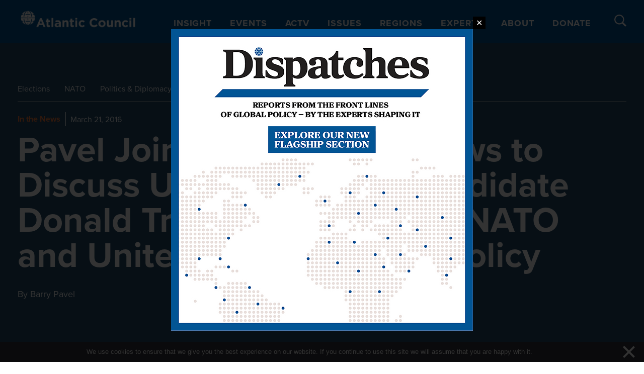

--- FILE ---
content_type: text/html; charset=UTF-8
request_url: https://www.atlanticcouncil.org/insight-impact/in-the-news/pavel-joins-nbc-nightly-news-to-discuss-us-presidential-candidate-donald-trump-s-position-on-nato-and-united-states-foreign-policy/
body_size: 50936
content:

<!DOCTYPE html>
<html lang="en-US">

<head>
  <meta charset="UTF-8"><script type="text/javascript">(window.NREUM||(NREUM={})).init={privacy:{cookies_enabled:true},ajax:{deny_list:["bam.nr-data.net"]},feature_flags:["soft_nav"],distributed_tracing:{enabled:true}};(window.NREUM||(NREUM={})).loader_config={agentID:"1386092497",accountID:"4015753",trustKey:"66686",xpid:"UAYGVFFWCxABVllbBgQOU1UH",licenseKey:"NRJS-7d9c53af9425c732ede",applicationID:"1289159516",browserID:"1386092497"};;/*! For license information please see nr-loader-spa-1.308.0.min.js.LICENSE.txt */
(()=>{var e,t,r={384:(e,t,r)=>{"use strict";r.d(t,{NT:()=>a,US:()=>u,Zm:()=>o,bQ:()=>d,dV:()=>c,pV:()=>l});var n=r(6154),i=r(1863),s=r(1910);const a={beacon:"bam.nr-data.net",errorBeacon:"bam.nr-data.net"};function o(){return n.gm.NREUM||(n.gm.NREUM={}),void 0===n.gm.newrelic&&(n.gm.newrelic=n.gm.NREUM),n.gm.NREUM}function c(){let e=o();return e.o||(e.o={ST:n.gm.setTimeout,SI:n.gm.setImmediate||n.gm.setInterval,CT:n.gm.clearTimeout,XHR:n.gm.XMLHttpRequest,REQ:n.gm.Request,EV:n.gm.Event,PR:n.gm.Promise,MO:n.gm.MutationObserver,FETCH:n.gm.fetch,WS:n.gm.WebSocket},(0,s.i)(...Object.values(e.o))),e}function d(e,t){let r=o();r.initializedAgents??={},t.initializedAt={ms:(0,i.t)(),date:new Date},r.initializedAgents[e]=t}function u(e,t){o()[e]=t}function l(){return function(){let e=o();const t=e.info||{};e.info={beacon:a.beacon,errorBeacon:a.errorBeacon,...t}}(),function(){let e=o();const t=e.init||{};e.init={...t}}(),c(),function(){let e=o();const t=e.loader_config||{};e.loader_config={...t}}(),o()}},782:(e,t,r)=>{"use strict";r.d(t,{T:()=>n});const n=r(860).K7.pageViewTiming},860:(e,t,r)=>{"use strict";r.d(t,{$J:()=>u,K7:()=>c,P3:()=>d,XX:()=>i,Yy:()=>o,df:()=>s,qY:()=>n,v4:()=>a});const n="events",i="jserrors",s="browser/blobs",a="rum",o="browser/logs",c={ajax:"ajax",genericEvents:"generic_events",jserrors:i,logging:"logging",metrics:"metrics",pageAction:"page_action",pageViewEvent:"page_view_event",pageViewTiming:"page_view_timing",sessionReplay:"session_replay",sessionTrace:"session_trace",softNav:"soft_navigations",spa:"spa"},d={[c.pageViewEvent]:1,[c.pageViewTiming]:2,[c.metrics]:3,[c.jserrors]:4,[c.spa]:5,[c.ajax]:6,[c.sessionTrace]:7,[c.softNav]:8,[c.sessionReplay]:9,[c.logging]:10,[c.genericEvents]:11},u={[c.pageViewEvent]:a,[c.pageViewTiming]:n,[c.ajax]:n,[c.spa]:n,[c.softNav]:n,[c.metrics]:i,[c.jserrors]:i,[c.sessionTrace]:s,[c.sessionReplay]:s,[c.logging]:o,[c.genericEvents]:"ins"}},944:(e,t,r)=>{"use strict";r.d(t,{R:()=>i});var n=r(3241);function i(e,t){"function"==typeof console.debug&&(console.debug("New Relic Warning: https://github.com/newrelic/newrelic-browser-agent/blob/main/docs/warning-codes.md#".concat(e),t),(0,n.W)({agentIdentifier:null,drained:null,type:"data",name:"warn",feature:"warn",data:{code:e,secondary:t}}))}},993:(e,t,r)=>{"use strict";r.d(t,{A$:()=>s,ET:()=>a,TZ:()=>o,p_:()=>i});var n=r(860);const i={ERROR:"ERROR",WARN:"WARN",INFO:"INFO",DEBUG:"DEBUG",TRACE:"TRACE"},s={OFF:0,ERROR:1,WARN:2,INFO:3,DEBUG:4,TRACE:5},a="log",o=n.K7.logging},1541:(e,t,r)=>{"use strict";r.d(t,{U:()=>i,f:()=>n});const n={MFE:"MFE",BA:"BA"};function i(e,t){if(2!==t?.harvestEndpointVersion)return{};const r=t.agentRef.runtime.appMetadata.agents[0].entityGuid;return e?{"source.id":e.id,"source.name":e.name,"source.type":e.type,"parent.id":e.parent?.id||r,"parent.type":e.parent?.type||n.BA}:{"entity.guid":r,appId:t.agentRef.info.applicationID}}},1687:(e,t,r)=>{"use strict";r.d(t,{Ak:()=>d,Ze:()=>h,x3:()=>u});var n=r(3241),i=r(7836),s=r(3606),a=r(860),o=r(2646);const c={};function d(e,t){const r={staged:!1,priority:a.P3[t]||0};l(e),c[e].get(t)||c[e].set(t,r)}function u(e,t){e&&c[e]&&(c[e].get(t)&&c[e].delete(t),p(e,t,!1),c[e].size&&f(e))}function l(e){if(!e)throw new Error("agentIdentifier required");c[e]||(c[e]=new Map)}function h(e="",t="feature",r=!1){if(l(e),!e||!c[e].get(t)||r)return p(e,t);c[e].get(t).staged=!0,f(e)}function f(e){const t=Array.from(c[e]);t.every(([e,t])=>t.staged)&&(t.sort((e,t)=>e[1].priority-t[1].priority),t.forEach(([t])=>{c[e].delete(t),p(e,t)}))}function p(e,t,r=!0){const a=e?i.ee.get(e):i.ee,c=s.i.handlers;if(!a.aborted&&a.backlog&&c){if((0,n.W)({agentIdentifier:e,type:"lifecycle",name:"drain",feature:t}),r){const e=a.backlog[t],r=c[t];if(r){for(let t=0;e&&t<e.length;++t)g(e[t],r);Object.entries(r).forEach(([e,t])=>{Object.values(t||{}).forEach(t=>{t[0]?.on&&t[0]?.context()instanceof o.y&&t[0].on(e,t[1])})})}}a.isolatedBacklog||delete c[t],a.backlog[t]=null,a.emit("drain-"+t,[])}}function g(e,t){var r=e[1];Object.values(t[r]||{}).forEach(t=>{var r=e[0];if(t[0]===r){var n=t[1],i=e[3],s=e[2];n.apply(i,s)}})}},1738:(e,t,r)=>{"use strict";r.d(t,{U:()=>f,Y:()=>h});var n=r(3241),i=r(9908),s=r(1863),a=r(944),o=r(5701),c=r(3969),d=r(8362),u=r(860),l=r(4261);function h(e,t,r,s){const h=s||r;!h||h[e]&&h[e]!==d.d.prototype[e]||(h[e]=function(){(0,i.p)(c.xV,["API/"+e+"/called"],void 0,u.K7.metrics,r.ee),(0,n.W)({agentIdentifier:r.agentIdentifier,drained:!!o.B?.[r.agentIdentifier],type:"data",name:"api",feature:l.Pl+e,data:{}});try{return t.apply(this,arguments)}catch(e){(0,a.R)(23,e)}})}function f(e,t,r,n,a){const o=e.info;null===r?delete o.jsAttributes[t]:o.jsAttributes[t]=r,(a||null===r)&&(0,i.p)(l.Pl+n,[(0,s.t)(),t,r],void 0,"session",e.ee)}},1741:(e,t,r)=>{"use strict";r.d(t,{W:()=>s});var n=r(944),i=r(4261);class s{#e(e,...t){if(this[e]!==s.prototype[e])return this[e](...t);(0,n.R)(35,e)}addPageAction(e,t){return this.#e(i.hG,e,t)}register(e){return this.#e(i.eY,e)}recordCustomEvent(e,t){return this.#e(i.fF,e,t)}setPageViewName(e,t){return this.#e(i.Fw,e,t)}setCustomAttribute(e,t,r){return this.#e(i.cD,e,t,r)}noticeError(e,t){return this.#e(i.o5,e,t)}setUserId(e,t=!1){return this.#e(i.Dl,e,t)}setApplicationVersion(e){return this.#e(i.nb,e)}setErrorHandler(e){return this.#e(i.bt,e)}addRelease(e,t){return this.#e(i.k6,e,t)}log(e,t){return this.#e(i.$9,e,t)}start(){return this.#e(i.d3)}finished(e){return this.#e(i.BL,e)}recordReplay(){return this.#e(i.CH)}pauseReplay(){return this.#e(i.Tb)}addToTrace(e){return this.#e(i.U2,e)}setCurrentRouteName(e){return this.#e(i.PA,e)}interaction(e){return this.#e(i.dT,e)}wrapLogger(e,t,r){return this.#e(i.Wb,e,t,r)}measure(e,t){return this.#e(i.V1,e,t)}consent(e){return this.#e(i.Pv,e)}}},1863:(e,t,r)=>{"use strict";function n(){return Math.floor(performance.now())}r.d(t,{t:()=>n})},1910:(e,t,r)=>{"use strict";r.d(t,{i:()=>s});var n=r(944);const i=new Map;function s(...e){return e.every(e=>{if(i.has(e))return i.get(e);const t="function"==typeof e?e.toString():"",r=t.includes("[native code]"),s=t.includes("nrWrapper");return r||s||(0,n.R)(64,e?.name||t),i.set(e,r),r})}},2555:(e,t,r)=>{"use strict";r.d(t,{D:()=>o,f:()=>a});var n=r(384),i=r(8122);const s={beacon:n.NT.beacon,errorBeacon:n.NT.errorBeacon,licenseKey:void 0,applicationID:void 0,sa:void 0,queueTime:void 0,applicationTime:void 0,ttGuid:void 0,user:void 0,account:void 0,product:void 0,extra:void 0,jsAttributes:{},userAttributes:void 0,atts:void 0,transactionName:void 0,tNamePlain:void 0};function a(e){try{return!!e.licenseKey&&!!e.errorBeacon&&!!e.applicationID}catch(e){return!1}}const o=e=>(0,i.a)(e,s)},2614:(e,t,r)=>{"use strict";r.d(t,{BB:()=>a,H3:()=>n,g:()=>d,iL:()=>c,tS:()=>o,uh:()=>i,wk:()=>s});const n="NRBA",i="SESSION",s=144e5,a=18e5,o={STARTED:"session-started",PAUSE:"session-pause",RESET:"session-reset",RESUME:"session-resume",UPDATE:"session-update"},c={SAME_TAB:"same-tab",CROSS_TAB:"cross-tab"},d={OFF:0,FULL:1,ERROR:2}},2646:(e,t,r)=>{"use strict";r.d(t,{y:()=>n});class n{constructor(e){this.contextId=e}}},2843:(e,t,r)=>{"use strict";r.d(t,{G:()=>s,u:()=>i});var n=r(3878);function i(e,t=!1,r,i){(0,n.DD)("visibilitychange",function(){if(t)return void("hidden"===document.visibilityState&&e());e(document.visibilityState)},r,i)}function s(e,t,r){(0,n.sp)("pagehide",e,t,r)}},3241:(e,t,r)=>{"use strict";r.d(t,{W:()=>s});var n=r(6154);const i="newrelic";function s(e={}){try{n.gm.dispatchEvent(new CustomEvent(i,{detail:e}))}catch(e){}}},3304:(e,t,r)=>{"use strict";r.d(t,{A:()=>s});var n=r(7836);const i=()=>{const e=new WeakSet;return(t,r)=>{if("object"==typeof r&&null!==r){if(e.has(r))return;e.add(r)}return r}};function s(e){try{return JSON.stringify(e,i())??""}catch(e){try{n.ee.emit("internal-error",[e])}catch(e){}return""}}},3333:(e,t,r)=>{"use strict";r.d(t,{$v:()=>u,TZ:()=>n,Xh:()=>c,Zp:()=>i,kd:()=>d,mq:()=>o,nf:()=>a,qN:()=>s});const n=r(860).K7.genericEvents,i=["auxclick","click","copy","keydown","paste","scrollend"],s=["focus","blur"],a=4,o=1e3,c=2e3,d=["PageAction","UserAction","BrowserPerformance"],u={RESOURCES:"experimental.resources",REGISTER:"register"}},3434:(e,t,r)=>{"use strict";r.d(t,{Jt:()=>s,YM:()=>d});var n=r(7836),i=r(5607);const s="nr@original:".concat(i.W),a=50;var o=Object.prototype.hasOwnProperty,c=!1;function d(e,t){return e||(e=n.ee),r.inPlace=function(e,t,n,i,s){n||(n="");const a="-"===n.charAt(0);for(let o=0;o<t.length;o++){const c=t[o],d=e[c];l(d)||(e[c]=r(d,a?c+n:n,i,c,s))}},r.flag=s,r;function r(t,r,n,c,d){return l(t)?t:(r||(r=""),nrWrapper[s]=t,function(e,t,r){if(Object.defineProperty&&Object.keys)try{return Object.keys(e).forEach(function(r){Object.defineProperty(t,r,{get:function(){return e[r]},set:function(t){return e[r]=t,t}})}),t}catch(e){u([e],r)}for(var n in e)o.call(e,n)&&(t[n]=e[n])}(t,nrWrapper,e),nrWrapper);function nrWrapper(){var s,o,l,h;let f;try{o=this,s=[...arguments],l="function"==typeof n?n(s,o):n||{}}catch(t){u([t,"",[s,o,c],l],e)}i(r+"start",[s,o,c],l,d);const p=performance.now();let g;try{return h=t.apply(o,s),g=performance.now(),h}catch(e){throw g=performance.now(),i(r+"err",[s,o,e],l,d),f=e,f}finally{const e=g-p,t={start:p,end:g,duration:e,isLongTask:e>=a,methodName:c,thrownError:f};t.isLongTask&&i("long-task",[t,o],l,d),i(r+"end",[s,o,h],l,d)}}}function i(r,n,i,s){if(!c||t){var a=c;c=!0;try{e.emit(r,n,i,t,s)}catch(t){u([t,r,n,i],e)}c=a}}}function u(e,t){t||(t=n.ee);try{t.emit("internal-error",e)}catch(e){}}function l(e){return!(e&&"function"==typeof e&&e.apply&&!e[s])}},3606:(e,t,r)=>{"use strict";r.d(t,{i:()=>s});var n=r(9908);s.on=a;var i=s.handlers={};function s(e,t,r,s){a(s||n.d,i,e,t,r)}function a(e,t,r,i,s){s||(s="feature"),e||(e=n.d);var a=t[s]=t[s]||{};(a[r]=a[r]||[]).push([e,i])}},3738:(e,t,r)=>{"use strict";r.d(t,{He:()=>i,Kp:()=>o,Lc:()=>d,Rz:()=>u,TZ:()=>n,bD:()=>s,d3:()=>a,jx:()=>l,sl:()=>h,uP:()=>c});const n=r(860).K7.sessionTrace,i="bstResource",s="resource",a="-start",o="-end",c="fn"+a,d="fn"+o,u="pushState",l=1e3,h=3e4},3785:(e,t,r)=>{"use strict";r.d(t,{R:()=>c,b:()=>d});var n=r(9908),i=r(1863),s=r(860),a=r(3969),o=r(993);function c(e,t,r={},c=o.p_.INFO,d=!0,u,l=(0,i.t)()){(0,n.p)(a.xV,["API/logging/".concat(c.toLowerCase(),"/called")],void 0,s.K7.metrics,e),(0,n.p)(o.ET,[l,t,r,c,d,u],void 0,s.K7.logging,e)}function d(e){return"string"==typeof e&&Object.values(o.p_).some(t=>t===e.toUpperCase().trim())}},3878:(e,t,r)=>{"use strict";function n(e,t){return{capture:e,passive:!1,signal:t}}function i(e,t,r=!1,i){window.addEventListener(e,t,n(r,i))}function s(e,t,r=!1,i){document.addEventListener(e,t,n(r,i))}r.d(t,{DD:()=>s,jT:()=>n,sp:()=>i})},3962:(e,t,r)=>{"use strict";r.d(t,{AM:()=>a,O2:()=>l,OV:()=>s,Qu:()=>h,TZ:()=>c,ih:()=>f,pP:()=>o,t1:()=>u,tC:()=>i,wD:()=>d});var n=r(860);const i=["click","keydown","submit"],s="popstate",a="api",o="initialPageLoad",c=n.K7.softNav,d=5e3,u=500,l={INITIAL_PAGE_LOAD:"",ROUTE_CHANGE:1,UNSPECIFIED:2},h={INTERACTION:1,AJAX:2,CUSTOM_END:3,CUSTOM_TRACER:4},f={IP:"in progress",PF:"pending finish",FIN:"finished",CAN:"cancelled"}},3969:(e,t,r)=>{"use strict";r.d(t,{TZ:()=>n,XG:()=>o,rs:()=>i,xV:()=>a,z_:()=>s});const n=r(860).K7.metrics,i="sm",s="cm",a="storeSupportabilityMetrics",o="storeEventMetrics"},4234:(e,t,r)=>{"use strict";r.d(t,{W:()=>s});var n=r(7836),i=r(1687);class s{constructor(e,t){this.agentIdentifier=e,this.ee=n.ee.get(e),this.featureName=t,this.blocked=!1}deregisterDrain(){(0,i.x3)(this.agentIdentifier,this.featureName)}}},4261:(e,t,r)=>{"use strict";r.d(t,{$9:()=>u,BL:()=>c,CH:()=>p,Dl:()=>R,Fw:()=>w,PA:()=>v,Pl:()=>n,Pv:()=>A,Tb:()=>h,U2:()=>a,V1:()=>E,Wb:()=>T,bt:()=>y,cD:()=>b,d3:()=>x,dT:()=>d,eY:()=>g,fF:()=>f,hG:()=>s,hw:()=>i,k6:()=>o,nb:()=>m,o5:()=>l});const n="api-",i=n+"ixn-",s="addPageAction",a="addToTrace",o="addRelease",c="finished",d="interaction",u="log",l="noticeError",h="pauseReplay",f="recordCustomEvent",p="recordReplay",g="register",m="setApplicationVersion",v="setCurrentRouteName",b="setCustomAttribute",y="setErrorHandler",w="setPageViewName",R="setUserId",x="start",T="wrapLogger",E="measure",A="consent"},5205:(e,t,r)=>{"use strict";r.d(t,{j:()=>S});var n=r(384),i=r(1741);var s=r(2555),a=r(3333);const o=e=>{if(!e||"string"!=typeof e)return!1;try{document.createDocumentFragment().querySelector(e)}catch{return!1}return!0};var c=r(2614),d=r(944),u=r(8122);const l="[data-nr-mask]",h=e=>(0,u.a)(e,(()=>{const e={feature_flags:[],experimental:{allow_registered_children:!1,resources:!1},mask_selector:"*",block_selector:"[data-nr-block]",mask_input_options:{color:!1,date:!1,"datetime-local":!1,email:!1,month:!1,number:!1,range:!1,search:!1,tel:!1,text:!1,time:!1,url:!1,week:!1,textarea:!1,select:!1,password:!0}};return{ajax:{deny_list:void 0,block_internal:!0,enabled:!0,autoStart:!0},api:{get allow_registered_children(){return e.feature_flags.includes(a.$v.REGISTER)||e.experimental.allow_registered_children},set allow_registered_children(t){e.experimental.allow_registered_children=t},duplicate_registered_data:!1},browser_consent_mode:{enabled:!1},distributed_tracing:{enabled:void 0,exclude_newrelic_header:void 0,cors_use_newrelic_header:void 0,cors_use_tracecontext_headers:void 0,allowed_origins:void 0},get feature_flags(){return e.feature_flags},set feature_flags(t){e.feature_flags=t},generic_events:{enabled:!0,autoStart:!0},harvest:{interval:30},jserrors:{enabled:!0,autoStart:!0},logging:{enabled:!0,autoStart:!0},metrics:{enabled:!0,autoStart:!0},obfuscate:void 0,page_action:{enabled:!0},page_view_event:{enabled:!0,autoStart:!0},page_view_timing:{enabled:!0,autoStart:!0},performance:{capture_marks:!1,capture_measures:!1,capture_detail:!0,resources:{get enabled(){return e.feature_flags.includes(a.$v.RESOURCES)||e.experimental.resources},set enabled(t){e.experimental.resources=t},asset_types:[],first_party_domains:[],ignore_newrelic:!0}},privacy:{cookies_enabled:!0},proxy:{assets:void 0,beacon:void 0},session:{expiresMs:c.wk,inactiveMs:c.BB},session_replay:{autoStart:!0,enabled:!1,preload:!1,sampling_rate:10,error_sampling_rate:100,collect_fonts:!1,inline_images:!1,fix_stylesheets:!0,mask_all_inputs:!0,get mask_text_selector(){return e.mask_selector},set mask_text_selector(t){o(t)?e.mask_selector="".concat(t,",").concat(l):""===t||null===t?e.mask_selector=l:(0,d.R)(5,t)},get block_class(){return"nr-block"},get ignore_class(){return"nr-ignore"},get mask_text_class(){return"nr-mask"},get block_selector(){return e.block_selector},set block_selector(t){o(t)?e.block_selector+=",".concat(t):""!==t&&(0,d.R)(6,t)},get mask_input_options(){return e.mask_input_options},set mask_input_options(t){t&&"object"==typeof t?e.mask_input_options={...t,password:!0}:(0,d.R)(7,t)}},session_trace:{enabled:!0,autoStart:!0},soft_navigations:{enabled:!0,autoStart:!0},spa:{enabled:!0,autoStart:!0},ssl:void 0,user_actions:{enabled:!0,elementAttributes:["id","className","tagName","type"]}}})());var f=r(6154),p=r(9324);let g=0;const m={buildEnv:p.F3,distMethod:p.Xs,version:p.xv,originTime:f.WN},v={consented:!1},b={appMetadata:{},get consented(){return this.session?.state?.consent||v.consented},set consented(e){v.consented=e},customTransaction:void 0,denyList:void 0,disabled:!1,harvester:void 0,isolatedBacklog:!1,isRecording:!1,loaderType:void 0,maxBytes:3e4,obfuscator:void 0,onerror:void 0,ptid:void 0,releaseIds:{},session:void 0,timeKeeper:void 0,registeredEntities:[],jsAttributesMetadata:{bytes:0},get harvestCount(){return++g}},y=e=>{const t=(0,u.a)(e,b),r=Object.keys(m).reduce((e,t)=>(e[t]={value:m[t],writable:!1,configurable:!0,enumerable:!0},e),{});return Object.defineProperties(t,r)};var w=r(5701);const R=e=>{const t=e.startsWith("http");e+="/",r.p=t?e:"https://"+e};var x=r(7836),T=r(3241);const E={accountID:void 0,trustKey:void 0,agentID:void 0,licenseKey:void 0,applicationID:void 0,xpid:void 0},A=e=>(0,u.a)(e,E),_=new Set;function S(e,t={},r,a){let{init:o,info:c,loader_config:d,runtime:u={},exposed:l=!0}=t;if(!c){const e=(0,n.pV)();o=e.init,c=e.info,d=e.loader_config}e.init=h(o||{}),e.loader_config=A(d||{}),c.jsAttributes??={},f.bv&&(c.jsAttributes.isWorker=!0),e.info=(0,s.D)(c);const p=e.init,g=[c.beacon,c.errorBeacon];_.has(e.agentIdentifier)||(p.proxy.assets&&(R(p.proxy.assets),g.push(p.proxy.assets)),p.proxy.beacon&&g.push(p.proxy.beacon),e.beacons=[...g],function(e){const t=(0,n.pV)();Object.getOwnPropertyNames(i.W.prototype).forEach(r=>{const n=i.W.prototype[r];if("function"!=typeof n||"constructor"===n)return;let s=t[r];e[r]&&!1!==e.exposed&&"micro-agent"!==e.runtime?.loaderType&&(t[r]=(...t)=>{const n=e[r](...t);return s?s(...t):n})})}(e),(0,n.US)("activatedFeatures",w.B)),u.denyList=[...p.ajax.deny_list||[],...p.ajax.block_internal?g:[]],u.ptid=e.agentIdentifier,u.loaderType=r,e.runtime=y(u),_.has(e.agentIdentifier)||(e.ee=x.ee.get(e.agentIdentifier),e.exposed=l,(0,T.W)({agentIdentifier:e.agentIdentifier,drained:!!w.B?.[e.agentIdentifier],type:"lifecycle",name:"initialize",feature:void 0,data:e.config})),_.add(e.agentIdentifier)}},5270:(e,t,r)=>{"use strict";r.d(t,{Aw:()=>a,SR:()=>s,rF:()=>o});var n=r(384),i=r(7767);function s(e){return!!(0,n.dV)().o.MO&&(0,i.V)(e)&&!0===e?.session_trace.enabled}function a(e){return!0===e?.session_replay.preload&&s(e)}function o(e,t){try{if("string"==typeof t?.type){if("password"===t.type.toLowerCase())return"*".repeat(e?.length||0);if(void 0!==t?.dataset?.nrUnmask||t?.classList?.contains("nr-unmask"))return e}}catch(e){}return"string"==typeof e?e.replace(/[\S]/g,"*"):"*".repeat(e?.length||0)}},5289:(e,t,r)=>{"use strict";r.d(t,{GG:()=>a,Qr:()=>c,sB:()=>o});var n=r(3878),i=r(6389);function s(){return"undefined"==typeof document||"complete"===document.readyState}function a(e,t){if(s())return e();const r=(0,i.J)(e),a=setInterval(()=>{s()&&(clearInterval(a),r())},500);(0,n.sp)("load",r,t)}function o(e){if(s())return e();(0,n.DD)("DOMContentLoaded",e)}function c(e){if(s())return e();(0,n.sp)("popstate",e)}},5607:(e,t,r)=>{"use strict";r.d(t,{W:()=>n});const n=(0,r(9566).bz)()},5701:(e,t,r)=>{"use strict";r.d(t,{B:()=>s,t:()=>a});var n=r(3241);const i=new Set,s={};function a(e,t){const r=t.agentIdentifier;s[r]??={},e&&"object"==typeof e&&(i.has(r)||(t.ee.emit("rumresp",[e]),s[r]=e,i.add(r),(0,n.W)({agentIdentifier:r,loaded:!0,drained:!0,type:"lifecycle",name:"load",feature:void 0,data:e})))}},6154:(e,t,r)=>{"use strict";r.d(t,{OF:()=>d,RI:()=>i,WN:()=>h,bv:()=>s,eN:()=>f,gm:()=>a,lR:()=>l,m:()=>c,mw:()=>o,sb:()=>u});var n=r(1863);const i="undefined"!=typeof window&&!!window.document,s="undefined"!=typeof WorkerGlobalScope&&("undefined"!=typeof self&&self instanceof WorkerGlobalScope&&self.navigator instanceof WorkerNavigator||"undefined"!=typeof globalThis&&globalThis instanceof WorkerGlobalScope&&globalThis.navigator instanceof WorkerNavigator),a=i?window:"undefined"!=typeof WorkerGlobalScope&&("undefined"!=typeof self&&self instanceof WorkerGlobalScope&&self||"undefined"!=typeof globalThis&&globalThis instanceof WorkerGlobalScope&&globalThis),o=Boolean("hidden"===a?.document?.visibilityState),c=""+a?.location,d=/iPad|iPhone|iPod/.test(a.navigator?.userAgent),u=d&&"undefined"==typeof SharedWorker,l=(()=>{const e=a.navigator?.userAgent?.match(/Firefox[/\s](\d+\.\d+)/);return Array.isArray(e)&&e.length>=2?+e[1]:0})(),h=Date.now()-(0,n.t)(),f=()=>"undefined"!=typeof PerformanceNavigationTiming&&a?.performance?.getEntriesByType("navigation")?.[0]?.responseStart},6344:(e,t,r)=>{"use strict";r.d(t,{BB:()=>u,Qb:()=>l,TZ:()=>i,Ug:()=>a,Vh:()=>s,_s:()=>o,bc:()=>d,yP:()=>c});var n=r(2614);const i=r(860).K7.sessionReplay,s="errorDuringReplay",a=.12,o={DomContentLoaded:0,Load:1,FullSnapshot:2,IncrementalSnapshot:3,Meta:4,Custom:5},c={[n.g.ERROR]:15e3,[n.g.FULL]:3e5,[n.g.OFF]:0},d={RESET:{message:"Session was reset",sm:"Reset"},IMPORT:{message:"Recorder failed to import",sm:"Import"},TOO_MANY:{message:"429: Too Many Requests",sm:"Too-Many"},TOO_BIG:{message:"Payload was too large",sm:"Too-Big"},CROSS_TAB:{message:"Session Entity was set to OFF on another tab",sm:"Cross-Tab"},ENTITLEMENTS:{message:"Session Replay is not allowed and will not be started",sm:"Entitlement"}},u=5e3,l={API:"api",RESUME:"resume",SWITCH_TO_FULL:"switchToFull",INITIALIZE:"initialize",PRELOAD:"preload"}},6389:(e,t,r)=>{"use strict";function n(e,t=500,r={}){const n=r?.leading||!1;let i;return(...r)=>{n&&void 0===i&&(e.apply(this,r),i=setTimeout(()=>{i=clearTimeout(i)},t)),n||(clearTimeout(i),i=setTimeout(()=>{e.apply(this,r)},t))}}function i(e){let t=!1;return(...r)=>{t||(t=!0,e.apply(this,r))}}r.d(t,{J:()=>i,s:()=>n})},6630:(e,t,r)=>{"use strict";r.d(t,{T:()=>n});const n=r(860).K7.pageViewEvent},6774:(e,t,r)=>{"use strict";r.d(t,{T:()=>n});const n=r(860).K7.jserrors},7295:(e,t,r)=>{"use strict";r.d(t,{Xv:()=>a,gX:()=>i,iW:()=>s});var n=[];function i(e){if(!e||s(e))return!1;if(0===n.length)return!0;if("*"===n[0].hostname)return!1;for(var t=0;t<n.length;t++){var r=n[t];if(r.hostname.test(e.hostname)&&r.pathname.test(e.pathname))return!1}return!0}function s(e){return void 0===e.hostname}function a(e){if(n=[],e&&e.length)for(var t=0;t<e.length;t++){let r=e[t];if(!r)continue;if("*"===r)return void(n=[{hostname:"*"}]);0===r.indexOf("http://")?r=r.substring(7):0===r.indexOf("https://")&&(r=r.substring(8));const i=r.indexOf("/");let s,a;i>0?(s=r.substring(0,i),a=r.substring(i)):(s=r,a="*");let[c]=s.split(":");n.push({hostname:o(c),pathname:o(a,!0)})}}function o(e,t=!1){const r=e.replace(/[.+?^${}()|[\]\\]/g,e=>"\\"+e).replace(/\*/g,".*?");return new RegExp((t?"^":"")+r+"$")}},7485:(e,t,r)=>{"use strict";r.d(t,{D:()=>i});var n=r(6154);function i(e){if(0===(e||"").indexOf("data:"))return{protocol:"data"};try{const t=new URL(e,location.href),r={port:t.port,hostname:t.hostname,pathname:t.pathname,search:t.search,protocol:t.protocol.slice(0,t.protocol.indexOf(":")),sameOrigin:t.protocol===n.gm?.location?.protocol&&t.host===n.gm?.location?.host};return r.port&&""!==r.port||("http:"===t.protocol&&(r.port="80"),"https:"===t.protocol&&(r.port="443")),r.pathname&&""!==r.pathname?r.pathname.startsWith("/")||(r.pathname="/".concat(r.pathname)):r.pathname="/",r}catch(e){return{}}}},7699:(e,t,r)=>{"use strict";r.d(t,{It:()=>s,KC:()=>o,No:()=>i,qh:()=>a});var n=r(860);const i=16e3,s=1e6,a="SESSION_ERROR",o={[n.K7.logging]:!0,[n.K7.genericEvents]:!1,[n.K7.jserrors]:!1,[n.K7.ajax]:!1}},7767:(e,t,r)=>{"use strict";r.d(t,{V:()=>i});var n=r(6154);const i=e=>n.RI&&!0===e?.privacy.cookies_enabled},7836:(e,t,r)=>{"use strict";r.d(t,{P:()=>o,ee:()=>c});var n=r(384),i=r(8990),s=r(2646),a=r(5607);const o="nr@context:".concat(a.W),c=function e(t,r){var n={},a={},u={},l=!1;try{l=16===r.length&&d.initializedAgents?.[r]?.runtime.isolatedBacklog}catch(e){}var h={on:p,addEventListener:p,removeEventListener:function(e,t){var r=n[e];if(!r)return;for(var i=0;i<r.length;i++)r[i]===t&&r.splice(i,1)},emit:function(e,r,n,i,s){!1!==s&&(s=!0);if(c.aborted&&!i)return;t&&s&&t.emit(e,r,n);var o=f(n);g(e).forEach(e=>{e.apply(o,r)});var d=v()[a[e]];d&&d.push([h,e,r,o]);return o},get:m,listeners:g,context:f,buffer:function(e,t){const r=v();if(t=t||"feature",h.aborted)return;Object.entries(e||{}).forEach(([e,n])=>{a[n]=t,t in r||(r[t]=[])})},abort:function(){h._aborted=!0,Object.keys(h.backlog).forEach(e=>{delete h.backlog[e]})},isBuffering:function(e){return!!v()[a[e]]},debugId:r,backlog:l?{}:t&&"object"==typeof t.backlog?t.backlog:{},isolatedBacklog:l};return Object.defineProperty(h,"aborted",{get:()=>{let e=h._aborted||!1;return e||(t&&(e=t.aborted),e)}}),h;function f(e){return e&&e instanceof s.y?e:e?(0,i.I)(e,o,()=>new s.y(o)):new s.y(o)}function p(e,t){n[e]=g(e).concat(t)}function g(e){return n[e]||[]}function m(t){return u[t]=u[t]||e(h,t)}function v(){return h.backlog}}(void 0,"globalEE"),d=(0,n.Zm)();d.ee||(d.ee=c)},8122:(e,t,r)=>{"use strict";r.d(t,{a:()=>i});var n=r(944);function i(e,t){try{if(!e||"object"!=typeof e)return(0,n.R)(3);if(!t||"object"!=typeof t)return(0,n.R)(4);const r=Object.create(Object.getPrototypeOf(t),Object.getOwnPropertyDescriptors(t)),s=0===Object.keys(r).length?e:r;for(let a in s)if(void 0!==e[a])try{if(null===e[a]){r[a]=null;continue}Array.isArray(e[a])&&Array.isArray(t[a])?r[a]=Array.from(new Set([...e[a],...t[a]])):"object"==typeof e[a]&&"object"==typeof t[a]?r[a]=i(e[a],t[a]):r[a]=e[a]}catch(e){r[a]||(0,n.R)(1,e)}return r}catch(e){(0,n.R)(2,e)}}},8139:(e,t,r)=>{"use strict";r.d(t,{u:()=>h});var n=r(7836),i=r(3434),s=r(8990),a=r(6154);const o={},c=a.gm.XMLHttpRequest,d="addEventListener",u="removeEventListener",l="nr@wrapped:".concat(n.P);function h(e){var t=function(e){return(e||n.ee).get("events")}(e);if(o[t.debugId]++)return t;o[t.debugId]=1;var r=(0,i.YM)(t,!0);function h(e){r.inPlace(e,[d,u],"-",p)}function p(e,t){return e[1]}return"getPrototypeOf"in Object&&(a.RI&&f(document,h),c&&f(c.prototype,h),f(a.gm,h)),t.on(d+"-start",function(e,t){var n=e[1];if(null!==n&&("function"==typeof n||"object"==typeof n)&&"newrelic"!==e[0]){var i=(0,s.I)(n,l,function(){var e={object:function(){if("function"!=typeof n.handleEvent)return;return n.handleEvent.apply(n,arguments)},function:n}[typeof n];return e?r(e,"fn-",null,e.name||"anonymous"):n});this.wrapped=e[1]=i}}),t.on(u+"-start",function(e){e[1]=this.wrapped||e[1]}),t}function f(e,t,...r){let n=e;for(;"object"==typeof n&&!Object.prototype.hasOwnProperty.call(n,d);)n=Object.getPrototypeOf(n);n&&t(n,...r)}},8362:(e,t,r)=>{"use strict";r.d(t,{d:()=>s});var n=r(9566),i=r(1741);class s extends i.W{agentIdentifier=(0,n.LA)(16)}},8374:(e,t,r)=>{r.nc=(()=>{try{return document?.currentScript?.nonce}catch(e){}return""})()},8990:(e,t,r)=>{"use strict";r.d(t,{I:()=>i});var n=Object.prototype.hasOwnProperty;function i(e,t,r){if(n.call(e,t))return e[t];var i=r();if(Object.defineProperty&&Object.keys)try{return Object.defineProperty(e,t,{value:i,writable:!0,enumerable:!1}),i}catch(e){}return e[t]=i,i}},9119:(e,t,r)=>{"use strict";r.d(t,{L:()=>s});var n=/([^?#]*)[^#]*(#[^?]*|$).*/,i=/([^?#]*)().*/;function s(e,t){return e?e.replace(t?n:i,"$1$2"):e}},9300:(e,t,r)=>{"use strict";r.d(t,{T:()=>n});const n=r(860).K7.ajax},9324:(e,t,r)=>{"use strict";r.d(t,{AJ:()=>a,F3:()=>i,Xs:()=>s,Yq:()=>o,xv:()=>n});const n="1.308.0",i="PROD",s="CDN",a="@newrelic/rrweb",o="1.0.1"},9566:(e,t,r)=>{"use strict";r.d(t,{LA:()=>o,ZF:()=>c,bz:()=>a,el:()=>d});var n=r(6154);const i="xxxxxxxx-xxxx-4xxx-yxxx-xxxxxxxxxxxx";function s(e,t){return e?15&e[t]:16*Math.random()|0}function a(){const e=n.gm?.crypto||n.gm?.msCrypto;let t,r=0;return e&&e.getRandomValues&&(t=e.getRandomValues(new Uint8Array(30))),i.split("").map(e=>"x"===e?s(t,r++).toString(16):"y"===e?(3&s()|8).toString(16):e).join("")}function o(e){const t=n.gm?.crypto||n.gm?.msCrypto;let r,i=0;t&&t.getRandomValues&&(r=t.getRandomValues(new Uint8Array(e)));const a=[];for(var o=0;o<e;o++)a.push(s(r,i++).toString(16));return a.join("")}function c(){return o(16)}function d(){return o(32)}},9908:(e,t,r)=>{"use strict";r.d(t,{d:()=>n,p:()=>i});var n=r(7836).ee.get("handle");function i(e,t,r,i,s){s?(s.buffer([e],i),s.emit(e,t,r)):(n.buffer([e],i),n.emit(e,t,r))}}},n={};function i(e){var t=n[e];if(void 0!==t)return t.exports;var s=n[e]={exports:{}};return r[e](s,s.exports,i),s.exports}i.m=r,i.d=(e,t)=>{for(var r in t)i.o(t,r)&&!i.o(e,r)&&Object.defineProperty(e,r,{enumerable:!0,get:t[r]})},i.f={},i.e=e=>Promise.all(Object.keys(i.f).reduce((t,r)=>(i.f[r](e,t),t),[])),i.u=e=>({212:"nr-spa-compressor",249:"nr-spa-recorder",478:"nr-spa"}[e]+"-1.308.0.min.js"),i.o=(e,t)=>Object.prototype.hasOwnProperty.call(e,t),e={},t="NRBA-1.308.0.PROD:",i.l=(r,n,s,a)=>{if(e[r])e[r].push(n);else{var o,c;if(void 0!==s)for(var d=document.getElementsByTagName("script"),u=0;u<d.length;u++){var l=d[u];if(l.getAttribute("src")==r||l.getAttribute("data-webpack")==t+s){o=l;break}}if(!o){c=!0;var h={478:"sha512-RSfSVnmHk59T/uIPbdSE0LPeqcEdF4/+XhfJdBuccH5rYMOEZDhFdtnh6X6nJk7hGpzHd9Ujhsy7lZEz/ORYCQ==",249:"sha512-ehJXhmntm85NSqW4MkhfQqmeKFulra3klDyY0OPDUE+sQ3GokHlPh1pmAzuNy//3j4ac6lzIbmXLvGQBMYmrkg==",212:"sha512-B9h4CR46ndKRgMBcK+j67uSR2RCnJfGefU+A7FrgR/k42ovXy5x/MAVFiSvFxuVeEk/pNLgvYGMp1cBSK/G6Fg=="};(o=document.createElement("script")).charset="utf-8",i.nc&&o.setAttribute("nonce",i.nc),o.setAttribute("data-webpack",t+s),o.src=r,0!==o.src.indexOf(window.location.origin+"/")&&(o.crossOrigin="anonymous"),h[a]&&(o.integrity=h[a])}e[r]=[n];var f=(t,n)=>{o.onerror=o.onload=null,clearTimeout(p);var i=e[r];if(delete e[r],o.parentNode&&o.parentNode.removeChild(o),i&&i.forEach(e=>e(n)),t)return t(n)},p=setTimeout(f.bind(null,void 0,{type:"timeout",target:o}),12e4);o.onerror=f.bind(null,o.onerror),o.onload=f.bind(null,o.onload),c&&document.head.appendChild(o)}},i.r=e=>{"undefined"!=typeof Symbol&&Symbol.toStringTag&&Object.defineProperty(e,Symbol.toStringTag,{value:"Module"}),Object.defineProperty(e,"__esModule",{value:!0})},i.p="https://js-agent.newrelic.com/",(()=>{var e={38:0,788:0};i.f.j=(t,r)=>{var n=i.o(e,t)?e[t]:void 0;if(0!==n)if(n)r.push(n[2]);else{var s=new Promise((r,i)=>n=e[t]=[r,i]);r.push(n[2]=s);var a=i.p+i.u(t),o=new Error;i.l(a,r=>{if(i.o(e,t)&&(0!==(n=e[t])&&(e[t]=void 0),n)){var s=r&&("load"===r.type?"missing":r.type),a=r&&r.target&&r.target.src;o.message="Loading chunk "+t+" failed: ("+s+": "+a+")",o.name="ChunkLoadError",o.type=s,o.request=a,n[1](o)}},"chunk-"+t,t)}};var t=(t,r)=>{var n,s,[a,o,c]=r,d=0;if(a.some(t=>0!==e[t])){for(n in o)i.o(o,n)&&(i.m[n]=o[n]);if(c)c(i)}for(t&&t(r);d<a.length;d++)s=a[d],i.o(e,s)&&e[s]&&e[s][0](),e[s]=0},r=self["webpackChunk:NRBA-1.308.0.PROD"]=self["webpackChunk:NRBA-1.308.0.PROD"]||[];r.forEach(t.bind(null,0)),r.push=t.bind(null,r.push.bind(r))})(),(()=>{"use strict";i(8374);var e=i(8362),t=i(860);const r=Object.values(t.K7);var n=i(5205);var s=i(9908),a=i(1863),o=i(4261),c=i(1738);var d=i(1687),u=i(4234),l=i(5289),h=i(6154),f=i(944),p=i(5270),g=i(7767),m=i(6389),v=i(7699);class b extends u.W{constructor(e,t){super(e.agentIdentifier,t),this.agentRef=e,this.abortHandler=void 0,this.featAggregate=void 0,this.loadedSuccessfully=void 0,this.onAggregateImported=new Promise(e=>{this.loadedSuccessfully=e}),this.deferred=Promise.resolve(),!1===e.init[this.featureName].autoStart?this.deferred=new Promise((t,r)=>{this.ee.on("manual-start-all",(0,m.J)(()=>{(0,d.Ak)(e.agentIdentifier,this.featureName),t()}))}):(0,d.Ak)(e.agentIdentifier,t)}importAggregator(e,t,r={}){if(this.featAggregate)return;const n=async()=>{let n;await this.deferred;try{if((0,g.V)(e.init)){const{setupAgentSession:t}=await i.e(478).then(i.bind(i,8766));n=t(e)}}catch(e){(0,f.R)(20,e),this.ee.emit("internal-error",[e]),(0,s.p)(v.qh,[e],void 0,this.featureName,this.ee)}try{if(!this.#t(this.featureName,n,e.init))return(0,d.Ze)(this.agentIdentifier,this.featureName),void this.loadedSuccessfully(!1);const{Aggregate:i}=await t();this.featAggregate=new i(e,r),e.runtime.harvester.initializedAggregates.push(this.featAggregate),this.loadedSuccessfully(!0)}catch(e){(0,f.R)(34,e),this.abortHandler?.(),(0,d.Ze)(this.agentIdentifier,this.featureName,!0),this.loadedSuccessfully(!1),this.ee&&this.ee.abort()}};h.RI?(0,l.GG)(()=>n(),!0):n()}#t(e,r,n){if(this.blocked)return!1;switch(e){case t.K7.sessionReplay:return(0,p.SR)(n)&&!!r;case t.K7.sessionTrace:return!!r;default:return!0}}}var y=i(6630),w=i(2614),R=i(3241);class x extends b{static featureName=y.T;constructor(e){var t;super(e,y.T),this.setupInspectionEvents(e.agentIdentifier),t=e,(0,c.Y)(o.Fw,function(e,r){"string"==typeof e&&("/"!==e.charAt(0)&&(e="/"+e),t.runtime.customTransaction=(r||"http://custom.transaction")+e,(0,s.p)(o.Pl+o.Fw,[(0,a.t)()],void 0,void 0,t.ee))},t),this.importAggregator(e,()=>i.e(478).then(i.bind(i,2467)))}setupInspectionEvents(e){const t=(t,r)=>{t&&(0,R.W)({agentIdentifier:e,timeStamp:t.timeStamp,loaded:"complete"===t.target.readyState,type:"window",name:r,data:t.target.location+""})};(0,l.sB)(e=>{t(e,"DOMContentLoaded")}),(0,l.GG)(e=>{t(e,"load")}),(0,l.Qr)(e=>{t(e,"navigate")}),this.ee.on(w.tS.UPDATE,(t,r)=>{(0,R.W)({agentIdentifier:e,type:"lifecycle",name:"session",data:r})})}}var T=i(384);class E extends e.d{constructor(e){var t;(super(),h.gm)?(this.features={},(0,T.bQ)(this.agentIdentifier,this),this.desiredFeatures=new Set(e.features||[]),this.desiredFeatures.add(x),(0,n.j)(this,e,e.loaderType||"agent"),t=this,(0,c.Y)(o.cD,function(e,r,n=!1){if("string"==typeof e){if(["string","number","boolean"].includes(typeof r)||null===r)return(0,c.U)(t,e,r,o.cD,n);(0,f.R)(40,typeof r)}else(0,f.R)(39,typeof e)},t),function(e){(0,c.Y)(o.Dl,function(t,r=!1){if("string"!=typeof t&&null!==t)return void(0,f.R)(41,typeof t);const n=e.info.jsAttributes["enduser.id"];r&&null!=n&&n!==t?(0,s.p)(o.Pl+"setUserIdAndResetSession",[t],void 0,"session",e.ee):(0,c.U)(e,"enduser.id",t,o.Dl,!0)},e)}(this),function(e){(0,c.Y)(o.nb,function(t){if("string"==typeof t||null===t)return(0,c.U)(e,"application.version",t,o.nb,!1);(0,f.R)(42,typeof t)},e)}(this),function(e){(0,c.Y)(o.d3,function(){e.ee.emit("manual-start-all")},e)}(this),function(e){(0,c.Y)(o.Pv,function(t=!0){if("boolean"==typeof t){if((0,s.p)(o.Pl+o.Pv,[t],void 0,"session",e.ee),e.runtime.consented=t,t){const t=e.features.page_view_event;t.onAggregateImported.then(e=>{const r=t.featAggregate;e&&!r.sentRum&&r.sendRum()})}}else(0,f.R)(65,typeof t)},e)}(this),this.run()):(0,f.R)(21)}get config(){return{info:this.info,init:this.init,loader_config:this.loader_config,runtime:this.runtime}}get api(){return this}run(){try{const e=function(e){const t={};return r.forEach(r=>{t[r]=!!e[r]?.enabled}),t}(this.init),n=[...this.desiredFeatures];n.sort((e,r)=>t.P3[e.featureName]-t.P3[r.featureName]),n.forEach(r=>{if(!e[r.featureName]&&r.featureName!==t.K7.pageViewEvent)return;if(r.featureName===t.K7.spa)return void(0,f.R)(67);const n=function(e){switch(e){case t.K7.ajax:return[t.K7.jserrors];case t.K7.sessionTrace:return[t.K7.ajax,t.K7.pageViewEvent];case t.K7.sessionReplay:return[t.K7.sessionTrace];case t.K7.pageViewTiming:return[t.K7.pageViewEvent];default:return[]}}(r.featureName).filter(e=>!(e in this.features));n.length>0&&(0,f.R)(36,{targetFeature:r.featureName,missingDependencies:n}),this.features[r.featureName]=new r(this)})}catch(e){(0,f.R)(22,e);for(const e in this.features)this.features[e].abortHandler?.();const t=(0,T.Zm)();delete t.initializedAgents[this.agentIdentifier]?.features,delete this.sharedAggregator;return t.ee.get(this.agentIdentifier).abort(),!1}}}var A=i(2843),_=i(782);class S extends b{static featureName=_.T;constructor(e){super(e,_.T),h.RI&&((0,A.u)(()=>(0,s.p)("docHidden",[(0,a.t)()],void 0,_.T,this.ee),!0),(0,A.G)(()=>(0,s.p)("winPagehide",[(0,a.t)()],void 0,_.T,this.ee)),this.importAggregator(e,()=>i.e(478).then(i.bind(i,9917))))}}var O=i(3969);class I extends b{static featureName=O.TZ;constructor(e){super(e,O.TZ),h.RI&&document.addEventListener("securitypolicyviolation",e=>{(0,s.p)(O.xV,["Generic/CSPViolation/Detected"],void 0,this.featureName,this.ee)}),this.importAggregator(e,()=>i.e(478).then(i.bind(i,6555)))}}var N=i(6774),P=i(3878),k=i(3304);class D{constructor(e,t,r,n,i){this.name="UncaughtError",this.message="string"==typeof e?e:(0,k.A)(e),this.sourceURL=t,this.line=r,this.column=n,this.__newrelic=i}}function C(e){return M(e)?e:new D(void 0!==e?.message?e.message:e,e?.filename||e?.sourceURL,e?.lineno||e?.line,e?.colno||e?.col,e?.__newrelic,e?.cause)}function j(e){const t="Unhandled Promise Rejection: ";if(!e?.reason)return;if(M(e.reason)){try{e.reason.message.startsWith(t)||(e.reason.message=t+e.reason.message)}catch(e){}return C(e.reason)}const r=C(e.reason);return(r.message||"").startsWith(t)||(r.message=t+r.message),r}function L(e){if(e.error instanceof SyntaxError&&!/:\d+$/.test(e.error.stack?.trim())){const t=new D(e.message,e.filename,e.lineno,e.colno,e.error.__newrelic,e.cause);return t.name=SyntaxError.name,t}return M(e.error)?e.error:C(e)}function M(e){return e instanceof Error&&!!e.stack}function H(e,r,n,i,o=(0,a.t)()){"string"==typeof e&&(e=new Error(e)),(0,s.p)("err",[e,o,!1,r,n.runtime.isRecording,void 0,i],void 0,t.K7.jserrors,n.ee),(0,s.p)("uaErr",[],void 0,t.K7.genericEvents,n.ee)}var B=i(1541),K=i(993),W=i(3785);function U(e,{customAttributes:t={},level:r=K.p_.INFO}={},n,i,s=(0,a.t)()){(0,W.R)(n.ee,e,t,r,!1,i,s)}function F(e,r,n,i,c=(0,a.t)()){(0,s.p)(o.Pl+o.hG,[c,e,r,i],void 0,t.K7.genericEvents,n.ee)}function V(e,r,n,i,c=(0,a.t)()){const{start:d,end:u,customAttributes:l}=r||{},h={customAttributes:l||{}};if("object"!=typeof h.customAttributes||"string"!=typeof e||0===e.length)return void(0,f.R)(57);const p=(e,t)=>null==e?t:"number"==typeof e?e:e instanceof PerformanceMark?e.startTime:Number.NaN;if(h.start=p(d,0),h.end=p(u,c),Number.isNaN(h.start)||Number.isNaN(h.end))(0,f.R)(57);else{if(h.duration=h.end-h.start,!(h.duration<0))return(0,s.p)(o.Pl+o.V1,[h,e,i],void 0,t.K7.genericEvents,n.ee),h;(0,f.R)(58)}}function G(e,r={},n,i,c=(0,a.t)()){(0,s.p)(o.Pl+o.fF,[c,e,r,i],void 0,t.K7.genericEvents,n.ee)}function z(e){(0,c.Y)(o.eY,function(t){return Y(e,t)},e)}function Y(e,r,n){(0,f.R)(54,"newrelic.register"),r||={},r.type=B.f.MFE,r.licenseKey||=e.info.licenseKey,r.blocked=!1,r.parent=n||{},Array.isArray(r.tags)||(r.tags=[]);const i={};r.tags.forEach(e=>{"name"!==e&&"id"!==e&&(i["source.".concat(e)]=!0)}),r.isolated??=!0;let o=()=>{};const c=e.runtime.registeredEntities;if(!r.isolated){const e=c.find(({metadata:{target:{id:e}}})=>e===r.id&&!r.isolated);if(e)return e}const d=e=>{r.blocked=!0,o=e};function u(e){return"string"==typeof e&&!!e.trim()&&e.trim().length<501||"number"==typeof e}e.init.api.allow_registered_children||d((0,m.J)(()=>(0,f.R)(55))),u(r.id)&&u(r.name)||d((0,m.J)(()=>(0,f.R)(48,r)));const l={addPageAction:(t,n={})=>g(F,[t,{...i,...n},e],r),deregister:()=>{d((0,m.J)(()=>(0,f.R)(68)))},log:(t,n={})=>g(U,[t,{...n,customAttributes:{...i,...n.customAttributes||{}}},e],r),measure:(t,n={})=>g(V,[t,{...n,customAttributes:{...i,...n.customAttributes||{}}},e],r),noticeError:(t,n={})=>g(H,[t,{...i,...n},e],r),register:(t={})=>g(Y,[e,t],l.metadata.target),recordCustomEvent:(t,n={})=>g(G,[t,{...i,...n},e],r),setApplicationVersion:e=>p("application.version",e),setCustomAttribute:(e,t)=>p(e,t),setUserId:e=>p("enduser.id",e),metadata:{customAttributes:i,target:r}},h=()=>(r.blocked&&o(),r.blocked);h()||c.push(l);const p=(e,t)=>{h()||(i[e]=t)},g=(r,n,i)=>{if(h())return;const o=(0,a.t)();(0,s.p)(O.xV,["API/register/".concat(r.name,"/called")],void 0,t.K7.metrics,e.ee);try{if(e.init.api.duplicate_registered_data&&"register"!==r.name){let e=n;if(n[1]instanceof Object){const t={"child.id":i.id,"child.type":i.type};e="customAttributes"in n[1]?[n[0],{...n[1],customAttributes:{...n[1].customAttributes,...t}},...n.slice(2)]:[n[0],{...n[1],...t},...n.slice(2)]}r(...e,void 0,o)}return r(...n,i,o)}catch(e){(0,f.R)(50,e)}};return l}class Z extends b{static featureName=N.T;constructor(e){var t;super(e,N.T),t=e,(0,c.Y)(o.o5,(e,r)=>H(e,r,t),t),function(e){(0,c.Y)(o.bt,function(t){e.runtime.onerror=t},e)}(e),function(e){let t=0;(0,c.Y)(o.k6,function(e,r){++t>10||(this.runtime.releaseIds[e.slice(-200)]=(""+r).slice(-200))},e)}(e),z(e);try{this.removeOnAbort=new AbortController}catch(e){}this.ee.on("internal-error",(t,r)=>{this.abortHandler&&(0,s.p)("ierr",[C(t),(0,a.t)(),!0,{},e.runtime.isRecording,r],void 0,this.featureName,this.ee)}),h.gm.addEventListener("unhandledrejection",t=>{this.abortHandler&&(0,s.p)("err",[j(t),(0,a.t)(),!1,{unhandledPromiseRejection:1},e.runtime.isRecording],void 0,this.featureName,this.ee)},(0,P.jT)(!1,this.removeOnAbort?.signal)),h.gm.addEventListener("error",t=>{this.abortHandler&&(0,s.p)("err",[L(t),(0,a.t)(),!1,{},e.runtime.isRecording],void 0,this.featureName,this.ee)},(0,P.jT)(!1,this.removeOnAbort?.signal)),this.abortHandler=this.#r,this.importAggregator(e,()=>i.e(478).then(i.bind(i,2176)))}#r(){this.removeOnAbort?.abort(),this.abortHandler=void 0}}var q=i(8990);let X=1;function J(e){const t=typeof e;return!e||"object"!==t&&"function"!==t?-1:e===h.gm?0:(0,q.I)(e,"nr@id",function(){return X++})}function Q(e){if("string"==typeof e&&e.length)return e.length;if("object"==typeof e){if("undefined"!=typeof ArrayBuffer&&e instanceof ArrayBuffer&&e.byteLength)return e.byteLength;if("undefined"!=typeof Blob&&e instanceof Blob&&e.size)return e.size;if(!("undefined"!=typeof FormData&&e instanceof FormData))try{return(0,k.A)(e).length}catch(e){return}}}var ee=i(8139),te=i(7836),re=i(3434);const ne={},ie=["open","send"];function se(e){var t=e||te.ee;const r=function(e){return(e||te.ee).get("xhr")}(t);if(void 0===h.gm.XMLHttpRequest)return r;if(ne[r.debugId]++)return r;ne[r.debugId]=1,(0,ee.u)(t);var n=(0,re.YM)(r),i=h.gm.XMLHttpRequest,s=h.gm.MutationObserver,a=h.gm.Promise,o=h.gm.setInterval,c="readystatechange",d=["onload","onerror","onabort","onloadstart","onloadend","onprogress","ontimeout"],u=[],l=h.gm.XMLHttpRequest=function(e){const t=new i(e),s=r.context(t);try{r.emit("new-xhr",[t],s),t.addEventListener(c,(a=s,function(){var e=this;e.readyState>3&&!a.resolved&&(a.resolved=!0,r.emit("xhr-resolved",[],e)),n.inPlace(e,d,"fn-",y)}),(0,P.jT)(!1))}catch(e){(0,f.R)(15,e);try{r.emit("internal-error",[e])}catch(e){}}var a;return t};function p(e,t){n.inPlace(t,["onreadystatechange"],"fn-",y)}if(function(e,t){for(var r in e)t[r]=e[r]}(i,l),l.prototype=i.prototype,n.inPlace(l.prototype,ie,"-xhr-",y),r.on("send-xhr-start",function(e,t){p(e,t),function(e){u.push(e),s&&(g?g.then(b):o?o(b):(m=-m,v.data=m))}(t)}),r.on("open-xhr-start",p),s){var g=a&&a.resolve();if(!o&&!a){var m=1,v=document.createTextNode(m);new s(b).observe(v,{characterData:!0})}}else t.on("fn-end",function(e){e[0]&&e[0].type===c||b()});function b(){for(var e=0;e<u.length;e++)p(0,u[e]);u.length&&(u=[])}function y(e,t){return t}return r}var ae="fetch-",oe=ae+"body-",ce=["arrayBuffer","blob","json","text","formData"],de=h.gm.Request,ue=h.gm.Response,le="prototype";const he={};function fe(e){const t=function(e){return(e||te.ee).get("fetch")}(e);if(!(de&&ue&&h.gm.fetch))return t;if(he[t.debugId]++)return t;function r(e,r,n){var i=e[r];"function"==typeof i&&(e[r]=function(){var e,r=[...arguments],s={};t.emit(n+"before-start",[r],s),s[te.P]&&s[te.P].dt&&(e=s[te.P].dt);var a=i.apply(this,r);return t.emit(n+"start",[r,e],a),a.then(function(e){return t.emit(n+"end",[null,e],a),e},function(e){throw t.emit(n+"end",[e],a),e})})}return he[t.debugId]=1,ce.forEach(e=>{r(de[le],e,oe),r(ue[le],e,oe)}),r(h.gm,"fetch",ae),t.on(ae+"end",function(e,r){var n=this;if(r){var i=r.headers.get("content-length");null!==i&&(n.rxSize=i),t.emit(ae+"done",[null,r],n)}else t.emit(ae+"done",[e],n)}),t}var pe=i(7485),ge=i(9566);class me{constructor(e){this.agentRef=e}generateTracePayload(e){const t=this.agentRef.loader_config;if(!this.shouldGenerateTrace(e)||!t)return null;var r=(t.accountID||"").toString()||null,n=(t.agentID||"").toString()||null,i=(t.trustKey||"").toString()||null;if(!r||!n)return null;var s=(0,ge.ZF)(),a=(0,ge.el)(),o=Date.now(),c={spanId:s,traceId:a,timestamp:o};return(e.sameOrigin||this.isAllowedOrigin(e)&&this.useTraceContextHeadersForCors())&&(c.traceContextParentHeader=this.generateTraceContextParentHeader(s,a),c.traceContextStateHeader=this.generateTraceContextStateHeader(s,o,r,n,i)),(e.sameOrigin&&!this.excludeNewrelicHeader()||!e.sameOrigin&&this.isAllowedOrigin(e)&&this.useNewrelicHeaderForCors())&&(c.newrelicHeader=this.generateTraceHeader(s,a,o,r,n,i)),c}generateTraceContextParentHeader(e,t){return"00-"+t+"-"+e+"-01"}generateTraceContextStateHeader(e,t,r,n,i){return i+"@nr=0-1-"+r+"-"+n+"-"+e+"----"+t}generateTraceHeader(e,t,r,n,i,s){if(!("function"==typeof h.gm?.btoa))return null;var a={v:[0,1],d:{ty:"Browser",ac:n,ap:i,id:e,tr:t,ti:r}};return s&&n!==s&&(a.d.tk=s),btoa((0,k.A)(a))}shouldGenerateTrace(e){return this.agentRef.init?.distributed_tracing?.enabled&&this.isAllowedOrigin(e)}isAllowedOrigin(e){var t=!1;const r=this.agentRef.init?.distributed_tracing;if(e.sameOrigin)t=!0;else if(r?.allowed_origins instanceof Array)for(var n=0;n<r.allowed_origins.length;n++){var i=(0,pe.D)(r.allowed_origins[n]);if(e.hostname===i.hostname&&e.protocol===i.protocol&&e.port===i.port){t=!0;break}}return t}excludeNewrelicHeader(){var e=this.agentRef.init?.distributed_tracing;return!!e&&!!e.exclude_newrelic_header}useNewrelicHeaderForCors(){var e=this.agentRef.init?.distributed_tracing;return!!e&&!1!==e.cors_use_newrelic_header}useTraceContextHeadersForCors(){var e=this.agentRef.init?.distributed_tracing;return!!e&&!!e.cors_use_tracecontext_headers}}var ve=i(9300),be=i(7295);function ye(e){return"string"==typeof e?e:e instanceof(0,T.dV)().o.REQ?e.url:h.gm?.URL&&e instanceof URL?e.href:void 0}var we=["load","error","abort","timeout"],Re=we.length,xe=(0,T.dV)().o.REQ,Te=(0,T.dV)().o.XHR;const Ee="X-NewRelic-App-Data";class Ae extends b{static featureName=ve.T;constructor(e){super(e,ve.T),this.dt=new me(e),this.handler=(e,t,r,n)=>(0,s.p)(e,t,r,n,this.ee);try{const e={xmlhttprequest:"xhr",fetch:"fetch",beacon:"beacon"};h.gm?.performance?.getEntriesByType("resource").forEach(r=>{if(r.initiatorType in e&&0!==r.responseStatus){const n={status:r.responseStatus},i={rxSize:r.transferSize,duration:Math.floor(r.duration),cbTime:0};_e(n,r.name),this.handler("xhr",[n,i,r.startTime,r.responseEnd,e[r.initiatorType]],void 0,t.K7.ajax)}})}catch(e){}fe(this.ee),se(this.ee),function(e,r,n,i){function o(e){var t=this;t.totalCbs=0,t.called=0,t.cbTime=0,t.end=T,t.ended=!1,t.xhrGuids={},t.lastSize=null,t.loadCaptureCalled=!1,t.params=this.params||{},t.metrics=this.metrics||{},t.latestLongtaskEnd=0,e.addEventListener("load",function(r){E(t,e)},(0,P.jT)(!1)),h.lR||e.addEventListener("progress",function(e){t.lastSize=e.loaded},(0,P.jT)(!1))}function c(e){this.params={method:e[0]},_e(this,e[1]),this.metrics={}}function d(t,r){e.loader_config.xpid&&this.sameOrigin&&r.setRequestHeader("X-NewRelic-ID",e.loader_config.xpid);var n=i.generateTracePayload(this.parsedOrigin);if(n){var s=!1;n.newrelicHeader&&(r.setRequestHeader("newrelic",n.newrelicHeader),s=!0),n.traceContextParentHeader&&(r.setRequestHeader("traceparent",n.traceContextParentHeader),n.traceContextStateHeader&&r.setRequestHeader("tracestate",n.traceContextStateHeader),s=!0),s&&(this.dt=n)}}function u(e,t){var n=this.metrics,i=e[0],s=this;if(n&&i){var o=Q(i);o&&(n.txSize=o)}this.startTime=(0,a.t)(),this.body=i,this.listener=function(e){try{"abort"!==e.type||s.loadCaptureCalled||(s.params.aborted=!0),("load"!==e.type||s.called===s.totalCbs&&(s.onloadCalled||"function"!=typeof t.onload)&&"function"==typeof s.end)&&s.end(t)}catch(e){try{r.emit("internal-error",[e])}catch(e){}}};for(var c=0;c<Re;c++)t.addEventListener(we[c],this.listener,(0,P.jT)(!1))}function l(e,t,r){this.cbTime+=e,t?this.onloadCalled=!0:this.called+=1,this.called!==this.totalCbs||!this.onloadCalled&&"function"==typeof r.onload||"function"!=typeof this.end||this.end(r)}function f(e,t){var r=""+J(e)+!!t;this.xhrGuids&&!this.xhrGuids[r]&&(this.xhrGuids[r]=!0,this.totalCbs+=1)}function p(e,t){var r=""+J(e)+!!t;this.xhrGuids&&this.xhrGuids[r]&&(delete this.xhrGuids[r],this.totalCbs-=1)}function g(){this.endTime=(0,a.t)()}function m(e,t){t instanceof Te&&"load"===e[0]&&r.emit("xhr-load-added",[e[1],e[2]],t)}function v(e,t){t instanceof Te&&"load"===e[0]&&r.emit("xhr-load-removed",[e[1],e[2]],t)}function b(e,t,r){t instanceof Te&&("onload"===r&&(this.onload=!0),("load"===(e[0]&&e[0].type)||this.onload)&&(this.xhrCbStart=(0,a.t)()))}function y(e,t){this.xhrCbStart&&r.emit("xhr-cb-time",[(0,a.t)()-this.xhrCbStart,this.onload,t],t)}function w(e){var t,r=e[1]||{};if("string"==typeof e[0]?0===(t=e[0]).length&&h.RI&&(t=""+h.gm.location.href):e[0]&&e[0].url?t=e[0].url:h.gm?.URL&&e[0]&&e[0]instanceof URL?t=e[0].href:"function"==typeof e[0].toString&&(t=e[0].toString()),"string"==typeof t&&0!==t.length){t&&(this.parsedOrigin=(0,pe.D)(t),this.sameOrigin=this.parsedOrigin.sameOrigin);var n=i.generateTracePayload(this.parsedOrigin);if(n&&(n.newrelicHeader||n.traceContextParentHeader))if(e[0]&&e[0].headers)o(e[0].headers,n)&&(this.dt=n);else{var s={};for(var a in r)s[a]=r[a];s.headers=new Headers(r.headers||{}),o(s.headers,n)&&(this.dt=n),e.length>1?e[1]=s:e.push(s)}}function o(e,t){var r=!1;return t.newrelicHeader&&(e.set("newrelic",t.newrelicHeader),r=!0),t.traceContextParentHeader&&(e.set("traceparent",t.traceContextParentHeader),t.traceContextStateHeader&&e.set("tracestate",t.traceContextStateHeader),r=!0),r}}function R(e,t){this.params={},this.metrics={},this.startTime=(0,a.t)(),this.dt=t,e.length>=1&&(this.target=e[0]),e.length>=2&&(this.opts=e[1]);var r=this.opts||{},n=this.target;_e(this,ye(n));var i=(""+(n&&n instanceof xe&&n.method||r.method||"GET")).toUpperCase();this.params.method=i,this.body=r.body,this.txSize=Q(r.body)||0}function x(e,r){if(this.endTime=(0,a.t)(),this.params||(this.params={}),(0,be.iW)(this.params))return;let i;this.params.status=r?r.status:0,"string"==typeof this.rxSize&&this.rxSize.length>0&&(i=+this.rxSize);const s={txSize:this.txSize,rxSize:i,duration:(0,a.t)()-this.startTime};n("xhr",[this.params,s,this.startTime,this.endTime,"fetch"],this,t.K7.ajax)}function T(e){const r=this.params,i=this.metrics;if(!this.ended){this.ended=!0;for(let t=0;t<Re;t++)e.removeEventListener(we[t],this.listener,!1);r.aborted||(0,be.iW)(r)||(i.duration=(0,a.t)()-this.startTime,this.loadCaptureCalled||4!==e.readyState?null==r.status&&(r.status=0):E(this,e),i.cbTime=this.cbTime,n("xhr",[r,i,this.startTime,this.endTime,"xhr"],this,t.K7.ajax))}}function E(e,n){e.params.status=n.status;var i=function(e,t){var r=e.responseType;return"json"===r&&null!==t?t:"arraybuffer"===r||"blob"===r||"json"===r?Q(e.response):"text"===r||""===r||void 0===r?Q(e.responseText):void 0}(n,e.lastSize);if(i&&(e.metrics.rxSize=i),e.sameOrigin&&n.getAllResponseHeaders().indexOf(Ee)>=0){var a=n.getResponseHeader(Ee);a&&((0,s.p)(O.rs,["Ajax/CrossApplicationTracing/Header/Seen"],void 0,t.K7.metrics,r),e.params.cat=a.split(", ").pop())}e.loadCaptureCalled=!0}r.on("new-xhr",o),r.on("open-xhr-start",c),r.on("open-xhr-end",d),r.on("send-xhr-start",u),r.on("xhr-cb-time",l),r.on("xhr-load-added",f),r.on("xhr-load-removed",p),r.on("xhr-resolved",g),r.on("addEventListener-end",m),r.on("removeEventListener-end",v),r.on("fn-end",y),r.on("fetch-before-start",w),r.on("fetch-start",R),r.on("fn-start",b),r.on("fetch-done",x)}(e,this.ee,this.handler,this.dt),this.importAggregator(e,()=>i.e(478).then(i.bind(i,3845)))}}function _e(e,t){var r=(0,pe.D)(t),n=e.params||e;n.hostname=r.hostname,n.port=r.port,n.protocol=r.protocol,n.host=r.hostname+":"+r.port,n.pathname=r.pathname,e.parsedOrigin=r,e.sameOrigin=r.sameOrigin}const Se={},Oe=["pushState","replaceState"];function Ie(e){const t=function(e){return(e||te.ee).get("history")}(e);return!h.RI||Se[t.debugId]++||(Se[t.debugId]=1,(0,re.YM)(t).inPlace(window.history,Oe,"-")),t}var Ne=i(3738);function Pe(e){(0,c.Y)(o.BL,function(r=Date.now()){const n=r-h.WN;n<0&&(0,f.R)(62,r),(0,s.p)(O.XG,[o.BL,{time:n}],void 0,t.K7.metrics,e.ee),e.addToTrace({name:o.BL,start:r,origin:"nr"}),(0,s.p)(o.Pl+o.hG,[n,o.BL],void 0,t.K7.genericEvents,e.ee)},e)}const{He:ke,bD:De,d3:Ce,Kp:je,TZ:Le,Lc:Me,uP:He,Rz:Be}=Ne;class Ke extends b{static featureName=Le;constructor(e){var r;super(e,Le),r=e,(0,c.Y)(o.U2,function(e){if(!(e&&"object"==typeof e&&e.name&&e.start))return;const n={n:e.name,s:e.start-h.WN,e:(e.end||e.start)-h.WN,o:e.origin||"",t:"api"};n.s<0||n.e<0||n.e<n.s?(0,f.R)(61,{start:n.s,end:n.e}):(0,s.p)("bstApi",[n],void 0,t.K7.sessionTrace,r.ee)},r),Pe(e);if(!(0,g.V)(e.init))return void this.deregisterDrain();const n=this.ee;let d;Ie(n),this.eventsEE=(0,ee.u)(n),this.eventsEE.on(He,function(e,t){this.bstStart=(0,a.t)()}),this.eventsEE.on(Me,function(e,r){(0,s.p)("bst",[e[0],r,this.bstStart,(0,a.t)()],void 0,t.K7.sessionTrace,n)}),n.on(Be+Ce,function(e){this.time=(0,a.t)(),this.startPath=location.pathname+location.hash}),n.on(Be+je,function(e){(0,s.p)("bstHist",[location.pathname+location.hash,this.startPath,this.time],void 0,t.K7.sessionTrace,n)});try{d=new PerformanceObserver(e=>{const r=e.getEntries();(0,s.p)(ke,[r],void 0,t.K7.sessionTrace,n)}),d.observe({type:De,buffered:!0})}catch(e){}this.importAggregator(e,()=>i.e(478).then(i.bind(i,6974)),{resourceObserver:d})}}var We=i(6344);class Ue extends b{static featureName=We.TZ;#n;recorder;constructor(e){var r;let n;super(e,We.TZ),r=e,(0,c.Y)(o.CH,function(){(0,s.p)(o.CH,[],void 0,t.K7.sessionReplay,r.ee)},r),function(e){(0,c.Y)(o.Tb,function(){(0,s.p)(o.Tb,[],void 0,t.K7.sessionReplay,e.ee)},e)}(e);try{n=JSON.parse(localStorage.getItem("".concat(w.H3,"_").concat(w.uh)))}catch(e){}(0,p.SR)(e.init)&&this.ee.on(o.CH,()=>this.#i()),this.#s(n)&&this.importRecorder().then(e=>{e.startRecording(We.Qb.PRELOAD,n?.sessionReplayMode)}),this.importAggregator(this.agentRef,()=>i.e(478).then(i.bind(i,6167)),this),this.ee.on("err",e=>{this.blocked||this.agentRef.runtime.isRecording&&(this.errorNoticed=!0,(0,s.p)(We.Vh,[e],void 0,this.featureName,this.ee))})}#s(e){return e&&(e.sessionReplayMode===w.g.FULL||e.sessionReplayMode===w.g.ERROR)||(0,p.Aw)(this.agentRef.init)}importRecorder(){return this.recorder?Promise.resolve(this.recorder):(this.#n??=Promise.all([i.e(478),i.e(249)]).then(i.bind(i,4866)).then(({Recorder:e})=>(this.recorder=new e(this),this.recorder)).catch(e=>{throw this.ee.emit("internal-error",[e]),this.blocked=!0,e}),this.#n)}#i(){this.blocked||(this.featAggregate?this.featAggregate.mode!==w.g.FULL&&this.featAggregate.initializeRecording(w.g.FULL,!0,We.Qb.API):this.importRecorder().then(()=>{this.recorder.startRecording(We.Qb.API,w.g.FULL)}))}}var Fe=i(3962);class Ve extends b{static featureName=Fe.TZ;constructor(e){if(super(e,Fe.TZ),function(e){const r=e.ee.get("tracer");function n(){}(0,c.Y)(o.dT,function(e){return(new n).get("object"==typeof e?e:{})},e);const i=n.prototype={createTracer:function(n,i){var o={},c=this,d="function"==typeof i;return(0,s.p)(O.xV,["API/createTracer/called"],void 0,t.K7.metrics,e.ee),function(){if(r.emit((d?"":"no-")+"fn-start",[(0,a.t)(),c,d],o),d)try{return i.apply(this,arguments)}catch(e){const t="string"==typeof e?new Error(e):e;throw r.emit("fn-err",[arguments,this,t],o),t}finally{r.emit("fn-end",[(0,a.t)()],o)}}}};["actionText","setName","setAttribute","save","ignore","onEnd","getContext","end","get"].forEach(r=>{c.Y.apply(this,[r,function(){return(0,s.p)(o.hw+r,[performance.now(),...arguments],this,t.K7.softNav,e.ee),this},e,i])}),(0,c.Y)(o.PA,function(){(0,s.p)(o.hw+"routeName",[performance.now(),...arguments],void 0,t.K7.softNav,e.ee)},e)}(e),!h.RI||!(0,T.dV)().o.MO)return;const r=Ie(this.ee);try{this.removeOnAbort=new AbortController}catch(e){}Fe.tC.forEach(e=>{(0,P.sp)(e,e=>{l(e)},!0,this.removeOnAbort?.signal)});const n=()=>(0,s.p)("newURL",[(0,a.t)(),""+window.location],void 0,this.featureName,this.ee);r.on("pushState-end",n),r.on("replaceState-end",n),(0,P.sp)(Fe.OV,e=>{l(e),(0,s.p)("newURL",[e.timeStamp,""+window.location],void 0,this.featureName,this.ee)},!0,this.removeOnAbort?.signal);let d=!1;const u=new((0,T.dV)().o.MO)((e,t)=>{d||(d=!0,requestAnimationFrame(()=>{(0,s.p)("newDom",[(0,a.t)()],void 0,this.featureName,this.ee),d=!1}))}),l=(0,m.s)(e=>{"loading"!==document.readyState&&((0,s.p)("newUIEvent",[e],void 0,this.featureName,this.ee),u.observe(document.body,{attributes:!0,childList:!0,subtree:!0,characterData:!0}))},100,{leading:!0});this.abortHandler=function(){this.removeOnAbort?.abort(),u.disconnect(),this.abortHandler=void 0},this.importAggregator(e,()=>i.e(478).then(i.bind(i,4393)),{domObserver:u})}}var Ge=i(3333),ze=i(9119);const Ye={},Ze=new Set;function qe(e){return"string"==typeof e?{type:"string",size:(new TextEncoder).encode(e).length}:e instanceof ArrayBuffer?{type:"ArrayBuffer",size:e.byteLength}:e instanceof Blob?{type:"Blob",size:e.size}:e instanceof DataView?{type:"DataView",size:e.byteLength}:ArrayBuffer.isView(e)?{type:"TypedArray",size:e.byteLength}:{type:"unknown",size:0}}class Xe{constructor(e,t){this.timestamp=(0,a.t)(),this.currentUrl=(0,ze.L)(window.location.href),this.socketId=(0,ge.LA)(8),this.requestedUrl=(0,ze.L)(e),this.requestedProtocols=Array.isArray(t)?t.join(","):t||"",this.openedAt=void 0,this.protocol=void 0,this.extensions=void 0,this.binaryType=void 0,this.messageOrigin=void 0,this.messageCount=0,this.messageBytes=0,this.messageBytesMin=0,this.messageBytesMax=0,this.messageTypes=void 0,this.sendCount=0,this.sendBytes=0,this.sendBytesMin=0,this.sendBytesMax=0,this.sendTypes=void 0,this.closedAt=void 0,this.closeCode=void 0,this.closeReason="unknown",this.closeWasClean=void 0,this.connectedDuration=0,this.hasErrors=void 0}}class $e extends b{static featureName=Ge.TZ;constructor(e){super(e,Ge.TZ);const r=e.init.feature_flags.includes("websockets"),n=[e.init.page_action.enabled,e.init.performance.capture_marks,e.init.performance.capture_measures,e.init.performance.resources.enabled,e.init.user_actions.enabled,r];var d;let u,l;if(d=e,(0,c.Y)(o.hG,(e,t)=>F(e,t,d),d),function(e){(0,c.Y)(o.fF,(t,r)=>G(t,r,e),e)}(e),Pe(e),z(e),function(e){(0,c.Y)(o.V1,(t,r)=>V(t,r,e),e)}(e),r&&(l=function(e){if(!(0,T.dV)().o.WS)return e;const t=e.get("websockets");if(Ye[t.debugId]++)return t;Ye[t.debugId]=1,(0,A.G)(()=>{const e=(0,a.t)();Ze.forEach(r=>{r.nrData.closedAt=e,r.nrData.closeCode=1001,r.nrData.closeReason="Page navigating away",r.nrData.closeWasClean=!1,r.nrData.openedAt&&(r.nrData.connectedDuration=e-r.nrData.openedAt),t.emit("ws",[r.nrData],r)})});class r extends WebSocket{static name="WebSocket";static toString(){return"function WebSocket() { [native code] }"}toString(){return"[object WebSocket]"}get[Symbol.toStringTag](){return r.name}#a(e){(e.__newrelic??={}).socketId=this.nrData.socketId,this.nrData.hasErrors??=!0}constructor(...e){super(...e),this.nrData=new Xe(e[0],e[1]),this.addEventListener("open",()=>{this.nrData.openedAt=(0,a.t)(),["protocol","extensions","binaryType"].forEach(e=>{this.nrData[e]=this[e]}),Ze.add(this)}),this.addEventListener("message",e=>{const{type:t,size:r}=qe(e.data);this.nrData.messageOrigin??=(0,ze.L)(e.origin),this.nrData.messageCount++,this.nrData.messageBytes+=r,this.nrData.messageBytesMin=Math.min(this.nrData.messageBytesMin||1/0,r),this.nrData.messageBytesMax=Math.max(this.nrData.messageBytesMax,r),(this.nrData.messageTypes??"").includes(t)||(this.nrData.messageTypes=this.nrData.messageTypes?"".concat(this.nrData.messageTypes,",").concat(t):t)}),this.addEventListener("close",e=>{this.nrData.closedAt=(0,a.t)(),this.nrData.closeCode=e.code,e.reason&&(this.nrData.closeReason=e.reason),this.nrData.closeWasClean=e.wasClean,this.nrData.connectedDuration=this.nrData.closedAt-this.nrData.openedAt,Ze.delete(this),t.emit("ws",[this.nrData],this)})}addEventListener(e,t,...r){const n=this,i="function"==typeof t?function(...e){try{return t.apply(this,e)}catch(e){throw n.#a(e),e}}:t?.handleEvent?{handleEvent:function(...e){try{return t.handleEvent.apply(t,e)}catch(e){throw n.#a(e),e}}}:t;return super.addEventListener(e,i,...r)}send(e){if(this.readyState===WebSocket.OPEN){const{type:t,size:r}=qe(e);this.nrData.sendCount++,this.nrData.sendBytes+=r,this.nrData.sendBytesMin=Math.min(this.nrData.sendBytesMin||1/0,r),this.nrData.sendBytesMax=Math.max(this.nrData.sendBytesMax,r),(this.nrData.sendTypes??"").includes(t)||(this.nrData.sendTypes=this.nrData.sendTypes?"".concat(this.nrData.sendTypes,",").concat(t):t)}try{return super.send(e)}catch(e){throw this.#a(e),e}}close(...e){try{super.close(...e)}catch(e){throw this.#a(e),e}}}return h.gm.WebSocket=r,t}(this.ee)),h.RI){if(fe(this.ee),se(this.ee),u=Ie(this.ee),e.init.user_actions.enabled){function f(t){const r=(0,pe.D)(t);return e.beacons.includes(r.hostname+":"+r.port)}function p(){u.emit("navChange")}Ge.Zp.forEach(e=>(0,P.sp)(e,e=>(0,s.p)("ua",[e],void 0,this.featureName,this.ee),!0)),Ge.qN.forEach(e=>{const t=(0,m.s)(e=>{(0,s.p)("ua",[e],void 0,this.featureName,this.ee)},500,{leading:!0});(0,P.sp)(e,t)}),h.gm.addEventListener("error",()=>{(0,s.p)("uaErr",[],void 0,t.K7.genericEvents,this.ee)},(0,P.jT)(!1,this.removeOnAbort?.signal)),this.ee.on("open-xhr-start",(e,r)=>{f(e[1])||r.addEventListener("readystatechange",()=>{2===r.readyState&&(0,s.p)("uaXhr",[],void 0,t.K7.genericEvents,this.ee)})}),this.ee.on("fetch-start",e=>{e.length>=1&&!f(ye(e[0]))&&(0,s.p)("uaXhr",[],void 0,t.K7.genericEvents,this.ee)}),u.on("pushState-end",p),u.on("replaceState-end",p),window.addEventListener("hashchange",p,(0,P.jT)(!0,this.removeOnAbort?.signal)),window.addEventListener("popstate",p,(0,P.jT)(!0,this.removeOnAbort?.signal))}if(e.init.performance.resources.enabled&&h.gm.PerformanceObserver?.supportedEntryTypes.includes("resource")){new PerformanceObserver(e=>{e.getEntries().forEach(e=>{(0,s.p)("browserPerformance.resource",[e],void 0,this.featureName,this.ee)})}).observe({type:"resource",buffered:!0})}}r&&l.on("ws",e=>{(0,s.p)("ws-complete",[e],void 0,this.featureName,this.ee)});try{this.removeOnAbort=new AbortController}catch(g){}this.abortHandler=()=>{this.removeOnAbort?.abort(),this.abortHandler=void 0},n.some(e=>e)?this.importAggregator(e,()=>i.e(478).then(i.bind(i,8019))):this.deregisterDrain()}}var Je=i(2646);const Qe=new Map;function et(e,t,r,n,i=!0){if("object"!=typeof t||!t||"string"!=typeof r||!r||"function"!=typeof t[r])return(0,f.R)(29);const s=function(e){return(e||te.ee).get("logger")}(e),a=(0,re.YM)(s),o=new Je.y(te.P);o.level=n.level,o.customAttributes=n.customAttributes,o.autoCaptured=i;const c=t[r]?.[re.Jt]||t[r];return Qe.set(c,o),a.inPlace(t,[r],"wrap-logger-",()=>Qe.get(c)),s}var tt=i(1910);class rt extends b{static featureName=K.TZ;constructor(e){var t;super(e,K.TZ),t=e,(0,c.Y)(o.$9,(e,r)=>U(e,r,t),t),function(e){(0,c.Y)(o.Wb,(t,r,{customAttributes:n={},level:i=K.p_.INFO}={})=>{et(e.ee,t,r,{customAttributes:n,level:i},!1)},e)}(e),z(e);const r=this.ee;["log","error","warn","info","debug","trace"].forEach(e=>{(0,tt.i)(h.gm.console[e]),et(r,h.gm.console,e,{level:"log"===e?"info":e})}),this.ee.on("wrap-logger-end",function([e]){const{level:t,customAttributes:n,autoCaptured:i}=this;(0,W.R)(r,e,n,t,i)}),this.importAggregator(e,()=>i.e(478).then(i.bind(i,5288)))}}new E({features:[Ae,x,S,Ke,Ue,I,Z,$e,rt,Ve],loaderType:"spa"})})()})();</script>
  <meta name="viewport" content="width=device-width, initial-scale=1">
  <link rel="profile" href="http://gmpg.org/xfn/11">
  <meta name="facebook-domain-verification" content="brcbtbhpmq1wi5r01io58a9ox64p8b" />
  <link rel="stylesheet" href="https://use.typekit.net/ndq7mul.css">
  <link href="https://fonts.googleapis.com/css?family=Roboto+Slab:400,700" rel="stylesheet">
  <script src="https://player.vimeo.com/api/player.js"></script>
  <meta name='robots' content='index, follow, max-image-preview:large, max-snippet:-1, max-video-preview:-1' />
	<style>img:is([sizes="auto" i], [sizes^="auto," i]) { contain-intrinsic-size: 3000px 1500px }</style>
	
<!-- Google Tag Manager for WordPress by gtm4wp.com -->
<script data-cfasync="false" data-pagespeed-no-defer>
	var gtm4wp_datalayer_name = "dataLayer";
	var dataLayer = dataLayer || [];

	const gtm4wp_scrollerscript_debugmode         = false;
	const gtm4wp_scrollerscript_callbacktime      = 100;
	const gtm4wp_scrollerscript_readerlocation    = 150;
	const gtm4wp_scrollerscript_contentelementid  = "content";
	const gtm4wp_scrollerscript_scannertime       = 60;
</script>
<!-- End Google Tag Manager for WordPress by gtm4wp.com -->    <script>
      var dataLayer = dataLayer || {};
      dataLayer.push({"acf_author": "Barry Pavel"});
      dataLayer.push({"acf_expert": ""});
    </script>
      <script>
    var dataLayer = dataLayer || {};
    dataLayer.push({"event_start": ""});
    dataLayer.push({"event_end": ""});
    </script>
  
	<!-- This site is optimized with the Yoast SEO Premium plugin v22.8 (Yoast SEO v25.5) - https://yoast.com/wordpress/plugins/seo/ -->
	<title>Pavel Joins NBC Nightly News to Discuss US Presidential Candidate Donald Trump&#039;s Position on NATO and United States Foreign Policy - Atlantic Council</title>
	<link rel="canonical" href="https://www.atlanticcouncil.org/insight-impact/in-the-news/pavel-joins-nbc-nightly-news-to-discuss-us-presidential-candidate-donald-trump-s-position-on-nato-and-united-states-foreign-policy/" />
	<meta property="og:locale" content="en_US" />
	<meta property="og:type" content="article" />
	<meta property="og:title" content="Pavel Joins NBC Nightly News to Discuss US Presidential Candidate Donald Trump&#039;s Position on NATO and United States Foreign Policy" />
	<meta property="og:url" content="https://www.atlanticcouncil.org/insight-impact/in-the-news/pavel-joins-nbc-nightly-news-to-discuss-us-presidential-candidate-donald-trump-s-position-on-nato-and-united-states-foreign-policy/" />
	<meta property="og:site_name" content="Atlantic Council" />
	<meta property="article:published_time" content="2016-03-21T15:04:00+00:00" />
	<meta property="article:modified_time" content="2019-09-10T15:41:00+00:00" />
	<meta name="author" content="Atlantic Council" />
	<meta name="twitter:card" content="summary_large_image" />
	<meta name="twitter:label1" content="Written by" />
	<meta name="twitter:data1" content="Atlantic Council" />
	<script type="application/ld+json" class="yoast-schema-graph">{"@context":"https://schema.org","@graph":[{"@type":"WebPage","@id":"https://www.atlanticcouncil.org/insight-impact/in-the-news/pavel-joins-nbc-nightly-news-to-discuss-us-presidential-candidate-donald-trump-s-position-on-nato-and-united-states-foreign-policy/","url":"https://www.atlanticcouncil.org/insight-impact/in-the-news/pavel-joins-nbc-nightly-news-to-discuss-us-presidential-candidate-donald-trump-s-position-on-nato-and-united-states-foreign-policy/","name":"Pavel Joins NBC Nightly News to Discuss US Presidential Candidate Donald Trump's Position on NATO and United States Foreign Policy - Atlantic Council","isPartOf":{"@id":"https://www.atlanticcouncil.org/#website"},"datePublished":"2016-03-21T15:04:00+00:00","dateModified":"2019-09-10T15:41:00+00:00","author":{"@id":"https://www.atlanticcouncil.org/#/schema/person/a4defacd1b326f3de79f2caaa85b09e8"},"breadcrumb":{"@id":"https://www.atlanticcouncil.org/insight-impact/in-the-news/pavel-joins-nbc-nightly-news-to-discuss-us-presidential-candidate-donald-trump-s-position-on-nato-and-united-states-foreign-policy/#breadcrumb"},"inLanguage":"en-US","potentialAction":[{"@type":"ReadAction","target":["https://www.atlanticcouncil.org/insight-impact/in-the-news/pavel-joins-nbc-nightly-news-to-discuss-us-presidential-candidate-donald-trump-s-position-on-nato-and-united-states-foreign-policy/"]}]},{"@type":"BreadcrumbList","@id":"https://www.atlanticcouncil.org/insight-impact/in-the-news/pavel-joins-nbc-nightly-news-to-discuss-us-presidential-candidate-donald-trump-s-position-on-nato-and-united-states-foreign-policy/#breadcrumb","itemListElement":[{"@type":"ListItem","position":1,"name":"Home","item":"https://www.atlanticcouncil.org/"},{"@type":"ListItem","position":2,"name":"Pavel Joins NBC Nightly News to Discuss US Presidential Candidate Donald Trump&#8217;s Position on NATO and United States Foreign Policy"}]},{"@type":"WebSite","@id":"https://www.atlanticcouncil.org/#website","url":"https://www.atlanticcouncil.org/","name":"Atlantic Council","description":"Shaping the global future together","potentialAction":[{"@type":"SearchAction","target":{"@type":"EntryPoint","urlTemplate":"https://www.atlanticcouncil.org/?s={search_term_string}"},"query-input":{"@type":"PropertyValueSpecification","valueRequired":true,"valueName":"search_term_string"}}],"inLanguage":"en-US"},{"@type":"Person","@id":"https://www.atlanticcouncil.org/#/schema/person/a4defacd1b326f3de79f2caaa85b09e8","name":"Atlantic Council","image":{"@type":"ImageObject","inLanguage":"en-US","@id":"https://www.atlanticcouncil.org/#/schema/person/image/","url":"https://secure.gravatar.com/avatar/02a128f507a8b71e711e5adfa8ae5d4e8e0596209a69e1f48e63fafb81098c69?s=96&d=mm&r=g","contentUrl":"https://secure.gravatar.com/avatar/02a128f507a8b71e711e5adfa8ae5d4e8e0596209a69e1f48e63fafb81098c69?s=96&d=mm&r=g","caption":"Atlantic Council"},"url":"https://www.atlanticcouncil.org/author/atlanticcouncil/"}]}</script>
	<!-- / Yoast SEO Premium plugin. -->


<link rel='dns-prefetch' href='//unpkg.com' />
<link rel="alternate" type="application/rss+xml" title="Atlantic Council &raquo; Feed" href="https://www.atlanticcouncil.org/feed/" />
<script type="text/javascript">
/* <![CDATA[ */
window._wpemojiSettings = {"baseUrl":"https:\/\/s.w.org\/images\/core\/emoji\/16.0.1\/72x72\/","ext":".png","svgUrl":"https:\/\/s.w.org\/images\/core\/emoji\/16.0.1\/svg\/","svgExt":".svg","source":{"concatemoji":"https:\/\/www.atlanticcouncil.org\/wp-includes\/js\/wp-emoji-release.min.js?ver=6.8.2"}};
/*! This file is auto-generated */
!function(s,n){var o,i,e;function c(e){try{var t={supportTests:e,timestamp:(new Date).valueOf()};sessionStorage.setItem(o,JSON.stringify(t))}catch(e){}}function p(e,t,n){e.clearRect(0,0,e.canvas.width,e.canvas.height),e.fillText(t,0,0);var t=new Uint32Array(e.getImageData(0,0,e.canvas.width,e.canvas.height).data),a=(e.clearRect(0,0,e.canvas.width,e.canvas.height),e.fillText(n,0,0),new Uint32Array(e.getImageData(0,0,e.canvas.width,e.canvas.height).data));return t.every(function(e,t){return e===a[t]})}function u(e,t){e.clearRect(0,0,e.canvas.width,e.canvas.height),e.fillText(t,0,0);for(var n=e.getImageData(16,16,1,1),a=0;a<n.data.length;a++)if(0!==n.data[a])return!1;return!0}function f(e,t,n,a){switch(t){case"flag":return n(e,"\ud83c\udff3\ufe0f\u200d\u26a7\ufe0f","\ud83c\udff3\ufe0f\u200b\u26a7\ufe0f")?!1:!n(e,"\ud83c\udde8\ud83c\uddf6","\ud83c\udde8\u200b\ud83c\uddf6")&&!n(e,"\ud83c\udff4\udb40\udc67\udb40\udc62\udb40\udc65\udb40\udc6e\udb40\udc67\udb40\udc7f","\ud83c\udff4\u200b\udb40\udc67\u200b\udb40\udc62\u200b\udb40\udc65\u200b\udb40\udc6e\u200b\udb40\udc67\u200b\udb40\udc7f");case"emoji":return!a(e,"\ud83e\udedf")}return!1}function g(e,t,n,a){var r="undefined"!=typeof WorkerGlobalScope&&self instanceof WorkerGlobalScope?new OffscreenCanvas(300,150):s.createElement("canvas"),o=r.getContext("2d",{willReadFrequently:!0}),i=(o.textBaseline="top",o.font="600 32px Arial",{});return e.forEach(function(e){i[e]=t(o,e,n,a)}),i}function t(e){var t=s.createElement("script");t.src=e,t.defer=!0,s.head.appendChild(t)}"undefined"!=typeof Promise&&(o="wpEmojiSettingsSupports",i=["flag","emoji"],n.supports={everything:!0,everythingExceptFlag:!0},e=new Promise(function(e){s.addEventListener("DOMContentLoaded",e,{once:!0})}),new Promise(function(t){var n=function(){try{var e=JSON.parse(sessionStorage.getItem(o));if("object"==typeof e&&"number"==typeof e.timestamp&&(new Date).valueOf()<e.timestamp+604800&&"object"==typeof e.supportTests)return e.supportTests}catch(e){}return null}();if(!n){if("undefined"!=typeof Worker&&"undefined"!=typeof OffscreenCanvas&&"undefined"!=typeof URL&&URL.createObjectURL&&"undefined"!=typeof Blob)try{var e="postMessage("+g.toString()+"("+[JSON.stringify(i),f.toString(),p.toString(),u.toString()].join(",")+"));",a=new Blob([e],{type:"text/javascript"}),r=new Worker(URL.createObjectURL(a),{name:"wpTestEmojiSupports"});return void(r.onmessage=function(e){c(n=e.data),r.terminate(),t(n)})}catch(e){}c(n=g(i,f,p,u))}t(n)}).then(function(e){for(var t in e)n.supports[t]=e[t],n.supports.everything=n.supports.everything&&n.supports[t],"flag"!==t&&(n.supports.everythingExceptFlag=n.supports.everythingExceptFlag&&n.supports[t]);n.supports.everythingExceptFlag=n.supports.everythingExceptFlag&&!n.supports.flag,n.DOMReady=!1,n.readyCallback=function(){n.DOMReady=!0}}).then(function(){return e}).then(function(){var e;n.supports.everything||(n.readyCallback(),(e=n.source||{}).concatemoji?t(e.concatemoji):e.wpemoji&&e.twemoji&&(t(e.twemoji),t(e.wpemoji)))}))}((window,document),window._wpemojiSettings);
/* ]]> */
</script>
<style id='wp-emoji-styles-inline-css' type='text/css'>

	img.wp-smiley, img.emoji {
		display: inline !important;
		border: none !important;
		box-shadow: none !important;
		height: 1em !important;
		width: 1em !important;
		margin: 0 0.07em !important;
		vertical-align: -0.1em !important;
		background: none !important;
		padding: 0 !important;
	}
</style>
<link rel='stylesheet' id='wp-block-library-css' href='https://www.atlanticcouncil.org/wp-includes/css/dist/block-library/style.min.css?ver=6.8.2' type='text/css' media='all' />
<style id='classic-theme-styles-inline-css' type='text/css'>
/*! This file is auto-generated */
.wp-block-button__link{color:#fff;background-color:#32373c;border-radius:9999px;box-shadow:none;text-decoration:none;padding:calc(.667em + 2px) calc(1.333em + 2px);font-size:1.125em}.wp-block-file__button{background:#32373c;color:#fff;text-decoration:none}
</style>
<style id='ac-toc-style-inline-css' type='text/css'>
/*! commmon *//*! commmon *//*! commmon/mixins */@keyframes fade{0%{opacity:0}to{opacity:1}}@keyframes shimmer{to{transform:translateX(100%)}}.wp-block-ac-toc{margin-bottom:3rem}.wp-block-ac-toc h4{font-size:1.3125rem;font-weight:900;margin-bottom:2rem;text-transform:uppercase}.wp-block-ac-toc .toc-list{margin:1rem 0 0;padding:0}.wp-block-ac-toc .toc-list .toc-item{align-items:self-end;border-bottom:1px solid #707070;color:#000;display:flex;font-size:1.3125rem;font-weight:700;gap:10px;margin:1rem 0 0;padding:0 0 2rem}.wp-block-ac-toc .toc-list .toc-item a{color:inherit;text-decoration:none}.wp-block-ac-toc .toc-list .toc-item a:hover{color:#005596}.wp-block-ac-toc .components-button{margin-top:1rem}.wp-block-ac-toc .components-button.is-destructive{margin-top:0}
</style>
<style id='ac-featured-articles-style-inline-css' type='text/css'>
/*! commmon *//*! commmon *//*! commmon/mixins */@keyframes fade{0%{opacity:0}to{opacity:1}}@keyframes shimmer{to{transform:translateX(100%)}}.wp-block-ac-featured-articles{display:grid;gap:30px}.wp-block-ac-featured-articles.no-articles-selected{display:block}@media screen and (min-width:950px){.wp-block-ac-featured-articles{grid-template-columns:2fr 1fr}}.wp-block-ac-featured-articles figure img{width:100%}.wp-block-ac-featured-articles .section-featured-articles{display:grid;gap:30px}@media screen and (min-width:950px){.wp-block-ac-featured-articles .section-featured-articles{grid-template-columns:2fr 1fr}}.wp-block-ac-featured-articles .section-featured-articles .featured-article-primary{grid-row:span 2;position:relative}@media screen and (min-width:1250px){.wp-block-ac-featured-articles .section-featured-articles .featured-article-primary:after{background-color:#000;content:"";height:100%;position:absolute;right:-15px;top:0;width:1px}}.wp-block-ac-featured-articles .section-featured-articles .featured-article-primary h2{font-size:clamp(2rem,5vw,3.75rem);font-weight:500}.wp-block-ac-featured-articles .section-featured-articles .featured-article-primary p{font-size:1.3125rem;font-weight:500}@media screen and (min-width:950px){.wp-block-ac-featured-articles .section-featured-articles .featured-article-primary p{font-size:1.5rem}}.wp-block-ac-featured-articles .section-featured-articles .featured-article-primary .article-meta{color:#000;font-family:proxima-sera,sans-serif;font-size:1rem;font-style:italic;font-weight:500}@media screen and (min-width:950px){.wp-block-ac-featured-articles .section-featured-articles .featured-article-primary .article-meta{font-size:1.3125rem}}.wp-block-ac-featured-articles .section-featured-articles .featured-article-primary .article-meta .article-author{font-style:normal;font-weight:800;text-transform:uppercase}.wp-block-ac-featured-articles .section-featured-articles .featured-article-primary .article-meta time{padding-left:14px;position:relative}.wp-block-ac-featured-articles .section-featured-articles .featured-article-primary .article-meta time:before{content:"/";left:3px;position:absolute}.wp-block-ac-featured-articles .section-featured-articles .featured-article-primary figure img{width:100%}.wp-block-ac-featured-articles .featured-article-primary{grid-row:span 2;position:relative}@media screen and (min-width:1250px){.wp-block-ac-featured-articles .featured-article-primary:after{background-color:#000;content:"";height:100%;position:absolute;right:-15px;top:0;width:1px}}.wp-block-ac-featured-articles .featured-article-primary h2{font-size:clamp(2rem,5vw,3.75rem);font-weight:500}.wp-block-ac-featured-articles .featured-article-primary p{font-size:1.3125rem;font-weight:500}@media screen and (min-width:950px){.wp-block-ac-featured-articles .featured-article-primary p{font-size:1.5rem}}.wp-block-ac-featured-articles .featured-article-primary .article-meta{color:#000;font-family:proxima-sera,sans-serif;font-size:1rem;font-style:italic;font-weight:500}@media screen and (min-width:950px){.wp-block-ac-featured-articles .featured-article-primary .article-meta{font-size:1.3125rem}}.wp-block-ac-featured-articles .featured-article-primary .article-meta .article-author{font-style:normal;font-weight:800;text-transform:uppercase}.wp-block-ac-featured-articles .featured-article-primary .article-meta time{padding-left:14px;position:relative}.wp-block-ac-featured-articles .featured-article-primary .article-meta time:before{content:"/";left:3px;position:absolute}@media screen and (min-width:1250px){.wp-block-ac-featured-articles .featured-article-secondary.first-secondary{position:relative}.wp-block-ac-featured-articles .featured-article-secondary.first-secondary:after{background-color:#000;bottom:-13px;content:"";height:1px;left:0;position:absolute;right:0;width:100%}}.wp-block-ac-featured-articles .featured-article-secondary h2{font-size:1.875rem;font-weight:500}.wp-block-ac-featured-articles .featured-article-secondary .article-meta{color:#000;font-family:proxima-sera,sans-serif;font-size:1rem;font-style:italic;font-weight:500}@media screen and (min-width:950px){.wp-block-ac-featured-articles .featured-article-secondary .article-meta{font-size:1.125rem}}.wp-block-ac-featured-articles .featured-article-secondary .article-meta .article-author{font-style:normal;font-weight:800;text-transform:uppercase}.wp-block-ac-featured-articles .featured-article-secondary .article-meta time{padding-left:14px;position:relative}.wp-block-ac-featured-articles .featured-article-secondary .article-meta time:before{content:"/";left:3px;position:absolute}
</style>
<style id='ac-separator-style-inline-css' type='text/css'>
/*! commmon *//*! commmon *//*! commmon/mixins */@keyframes fade{0%{opacity:0}to{opacity:1}}@keyframes shimmer{to{transform:translateX(100%)}}.wp-block-ac-separator{background-color:#005596;height:15px;margin:3rem auto;position:relative;width:calc(100% - 16px)}.wp-block-ac-separator:after,.wp-block-ac-separator:before{border-style:solid;content:"";height:0;position:absolute;top:0;width:0}.wp-block-ac-separator:before{border-color:transparent #005596 transparent transparent;border-width:7.5px 15px 7.5px 0;left:-8px;rotate:90deg}.wp-block-ac-separator:after{border-color:transparent transparent transparent #005596;border-width:7.5px 0 7.5px 15px;right:-8px;rotate:90deg}
</style>
<style id='ac-posts-with-signup-style-inline-css' type='text/css'>
/*! commmon *//*! commmon *//*! commmon/mixins */@keyframes fade{0%{opacity:0}to{opacity:1}}@keyframes shimmer{to{transform:translateX(100%)}}.wp-block-ac-posts-with-signup{display:grid;gap:2rem}@media screen and (min-width:1250px){.wp-block-ac-posts-with-signup{grid-template-columns:2fr 1fr}}.wp-block-ac-posts-with-signup .articles-inner{display:grid;gap:2rem}.wp-block-ac-posts-with-signup .article-item{border-bottom:1px solid #000;display:grid;gap:2rem;grid-column:1;padding-bottom:1.5rem}@media screen and (min-width:950px){.wp-block-ac-posts-with-signup .article-item{grid-template-columns:3fr 1fr}}.wp-block-ac-posts-with-signup .article-item .article-content h2{font-size:1.875rem;font-weight:500}.wp-block-ac-posts-with-signup .article-item .article-content p{font-size:1.3125rem;font-weight:500}.wp-block-ac-posts-with-signup .article-item .article-content .article-meta{color:#000;font-family:proxima-sera,sans-serif;font-size:1rem;font-style:italic;font-weight:500}@media screen and (min-width:950px){.wp-block-ac-posts-with-signup .article-item .article-content .article-meta{font-size:1.125}}.wp-block-ac-posts-with-signup .article-item .article-content .article-meta .article-author{font-style:normal;font-weight:800;text-transform:uppercase}.wp-block-ac-posts-with-signup .article-item .article-content .article-meta time{padding-left:14px;position:relative}.wp-block-ac-posts-with-signup .article-item .article-content .article-meta time:before{content:"/";left:3px;position:absolute}.wp-block-ac-posts-with-signup .article-item figure img{width:100%}@media screen and (min-width:950px){.wp-block-ac-posts-with-signup .article-item figure img{aspect-ratio:1/1;max-height:180px;-o-object-fit:cover;object-fit:cover}}@media screen and (min-width:1250px){.wp-block-ac-posts-with-signup .widget-newsletter{align-self:start;position:sticky;top:0}}.wp-block-ac-posts-with-signup .widget-newsletter h3{font-family:proxima-sera,sans-serif;font-size:2.625rem;font-weight:500;letter-spacing:-1.5px;line-height:1.1;padding-top:0}.wp-block-ac-posts-with-signup .widget-newsletter p{font-family:proxima-nova,sans-serif;font-size:1.2rem;font-style:normal;font-weight:500;line-height:1.2}.wp-block-ac-posts-with-signup .widget-newsletter form .hs-form-field{margin-bottom:.5rem;width:100%!important}.wp-block-ac-posts-with-signup .widget-newsletter form label{font-size:14px}.wp-block-ac-posts-with-signup .widget-newsletter form ul li{margin:0;padding:0}.wp-block-ac-posts-with-signup .widget-newsletter form .hs-form-booleancheckbox-display{align-items:baseline;display:flex}.wp-block-ac-posts-with-signup .widget-newsletter form .hs-form-booleancheckbox-display span{line-height:1.4;margin-left:0}.wp-block-ac-posts-with-signup .widget-newsletter form select{border-radius:none;height:35px;width:100%!important}.wp-block-ac-posts-with-signup .widget-newsletter form input{width:100%}.wp-block-ac-posts-with-signup .widget-newsletter form input[type=checkbox]{margin-right:5px}.wp-block-ac-posts-with-signup .widget-newsletter form input[type=email],.wp-block-ac-posts-with-signup .widget-newsletter form input[type=text]{-webkit-appearance:none;-moz-appearance:none;appearance:none;background:none;ouline:none;border:1px solid #707070;font-family:proxima-nova,sans-serif;padding:.5rem;width:100%}@media screen and (min-width:1250px){.wp-block-ac-posts-with-signup .widget-newsletter form input[type=email],.wp-block-ac-posts-with-signup .widget-newsletter form input[type=text]{max-width:none;padding:.25rem .5rem}}.wp-block-ac-posts-with-signup .widget-newsletter form input[type=submit]{background-color:#005596;border:none;border-radius:6px;color:#fff;cursor:pointer;font-family:proxima-nova,sans-serif;font-size:1rem;font-weight:800;letter-spacing:1px;line-height:1;padding:.5rem 1rem;text-transform:uppercase;transition-delay:0ms;transition-duration:.15s;transition-property:background-color;transition-timing-function:linear;width:-moz-fit-content;width:fit-content}.wp-block-ac-posts-with-signup .widget-newsletter form input[type=submit]:hover{background-color:#000}.wp-block-ac-posts-with-signup .see-more-dispatches{background:none;border:none;color:#000;font-family:proxima-sera,sans-serif;font-size:1.3125rem;font-weight:800;padding:0;text-align:left;text-transform:uppercase}.wp-block-ac-posts-with-signup .loading-spinner{animation:spin 1s linear infinite;border:4px solid #fff;border-radius:50%;border-top-color:#005596;height:30px;margin:2rem auto;width:30px}@keyframes spin{0%{transform:rotate(0deg)}to{transform:rotate(1turn)}}
</style>
<style id='global-styles-inline-css' type='text/css'>
:root{--wp--preset--aspect-ratio--square: 1;--wp--preset--aspect-ratio--4-3: 4/3;--wp--preset--aspect-ratio--3-4: 3/4;--wp--preset--aspect-ratio--3-2: 3/2;--wp--preset--aspect-ratio--2-3: 2/3;--wp--preset--aspect-ratio--16-9: 16/9;--wp--preset--aspect-ratio--9-16: 9/16;--wp--preset--color--black: #000000;--wp--preset--color--cyan-bluish-gray: #abb8c3;--wp--preset--color--white: #ffffff;--wp--preset--color--pale-pink: #f78da7;--wp--preset--color--vivid-red: #cf2e2e;--wp--preset--color--luminous-vivid-orange: #ff6900;--wp--preset--color--luminous-vivid-amber: #fcb900;--wp--preset--color--light-green-cyan: #7bdcb5;--wp--preset--color--vivid-green-cyan: #00d084;--wp--preset--color--pale-cyan-blue: #8ed1fc;--wp--preset--color--vivid-cyan-blue: #0693e3;--wp--preset--color--vivid-purple: #9b51e0;--wp--preset--gradient--vivid-cyan-blue-to-vivid-purple: linear-gradient(135deg,rgba(6,147,227,1) 0%,rgb(155,81,224) 100%);--wp--preset--gradient--light-green-cyan-to-vivid-green-cyan: linear-gradient(135deg,rgb(122,220,180) 0%,rgb(0,208,130) 100%);--wp--preset--gradient--luminous-vivid-amber-to-luminous-vivid-orange: linear-gradient(135deg,rgba(252,185,0,1) 0%,rgba(255,105,0,1) 100%);--wp--preset--gradient--luminous-vivid-orange-to-vivid-red: linear-gradient(135deg,rgba(255,105,0,1) 0%,rgb(207,46,46) 100%);--wp--preset--gradient--very-light-gray-to-cyan-bluish-gray: linear-gradient(135deg,rgb(238,238,238) 0%,rgb(169,184,195) 100%);--wp--preset--gradient--cool-to-warm-spectrum: linear-gradient(135deg,rgb(74,234,220) 0%,rgb(151,120,209) 20%,rgb(207,42,186) 40%,rgb(238,44,130) 60%,rgb(251,105,98) 80%,rgb(254,248,76) 100%);--wp--preset--gradient--blush-light-purple: linear-gradient(135deg,rgb(255,206,236) 0%,rgb(152,150,240) 100%);--wp--preset--gradient--blush-bordeaux: linear-gradient(135deg,rgb(254,205,165) 0%,rgb(254,45,45) 50%,rgb(107,0,62) 100%);--wp--preset--gradient--luminous-dusk: linear-gradient(135deg,rgb(255,203,112) 0%,rgb(199,81,192) 50%,rgb(65,88,208) 100%);--wp--preset--gradient--pale-ocean: linear-gradient(135deg,rgb(255,245,203) 0%,rgb(182,227,212) 50%,rgb(51,167,181) 100%);--wp--preset--gradient--electric-grass: linear-gradient(135deg,rgb(202,248,128) 0%,rgb(113,206,126) 100%);--wp--preset--gradient--midnight: linear-gradient(135deg,rgb(2,3,129) 0%,rgb(40,116,252) 100%);--wp--preset--font-size--small: 13px;--wp--preset--font-size--medium: 20px;--wp--preset--font-size--large: 36px;--wp--preset--font-size--x-large: 42px;--wp--preset--spacing--20: 0.44rem;--wp--preset--spacing--30: 0.67rem;--wp--preset--spacing--40: 1rem;--wp--preset--spacing--50: 1.5rem;--wp--preset--spacing--60: 2.25rem;--wp--preset--spacing--70: 3.38rem;--wp--preset--spacing--80: 5.06rem;--wp--preset--shadow--natural: 6px 6px 9px rgba(0, 0, 0, 0.2);--wp--preset--shadow--deep: 12px 12px 50px rgba(0, 0, 0, 0.4);--wp--preset--shadow--sharp: 6px 6px 0px rgba(0, 0, 0, 0.2);--wp--preset--shadow--outlined: 6px 6px 0px -3px rgba(255, 255, 255, 1), 6px 6px rgba(0, 0, 0, 1);--wp--preset--shadow--crisp: 6px 6px 0px rgba(0, 0, 0, 1);}:where(.is-layout-flex){gap: 0.5em;}:where(.is-layout-grid){gap: 0.5em;}body .is-layout-flex{display: flex;}.is-layout-flex{flex-wrap: wrap;align-items: center;}.is-layout-flex > :is(*, div){margin: 0;}body .is-layout-grid{display: grid;}.is-layout-grid > :is(*, div){margin: 0;}:where(.wp-block-columns.is-layout-flex){gap: 2em;}:where(.wp-block-columns.is-layout-grid){gap: 2em;}:where(.wp-block-post-template.is-layout-flex){gap: 1.25em;}:where(.wp-block-post-template.is-layout-grid){gap: 1.25em;}.has-black-color{color: var(--wp--preset--color--black) !important;}.has-cyan-bluish-gray-color{color: var(--wp--preset--color--cyan-bluish-gray) !important;}.has-white-color{color: var(--wp--preset--color--white) !important;}.has-pale-pink-color{color: var(--wp--preset--color--pale-pink) !important;}.has-vivid-red-color{color: var(--wp--preset--color--vivid-red) !important;}.has-luminous-vivid-orange-color{color: var(--wp--preset--color--luminous-vivid-orange) !important;}.has-luminous-vivid-amber-color{color: var(--wp--preset--color--luminous-vivid-amber) !important;}.has-light-green-cyan-color{color: var(--wp--preset--color--light-green-cyan) !important;}.has-vivid-green-cyan-color{color: var(--wp--preset--color--vivid-green-cyan) !important;}.has-pale-cyan-blue-color{color: var(--wp--preset--color--pale-cyan-blue) !important;}.has-vivid-cyan-blue-color{color: var(--wp--preset--color--vivid-cyan-blue) !important;}.has-vivid-purple-color{color: var(--wp--preset--color--vivid-purple) !important;}.has-black-background-color{background-color: var(--wp--preset--color--black) !important;}.has-cyan-bluish-gray-background-color{background-color: var(--wp--preset--color--cyan-bluish-gray) !important;}.has-white-background-color{background-color: var(--wp--preset--color--white) !important;}.has-pale-pink-background-color{background-color: var(--wp--preset--color--pale-pink) !important;}.has-vivid-red-background-color{background-color: var(--wp--preset--color--vivid-red) !important;}.has-luminous-vivid-orange-background-color{background-color: var(--wp--preset--color--luminous-vivid-orange) !important;}.has-luminous-vivid-amber-background-color{background-color: var(--wp--preset--color--luminous-vivid-amber) !important;}.has-light-green-cyan-background-color{background-color: var(--wp--preset--color--light-green-cyan) !important;}.has-vivid-green-cyan-background-color{background-color: var(--wp--preset--color--vivid-green-cyan) !important;}.has-pale-cyan-blue-background-color{background-color: var(--wp--preset--color--pale-cyan-blue) !important;}.has-vivid-cyan-blue-background-color{background-color: var(--wp--preset--color--vivid-cyan-blue) !important;}.has-vivid-purple-background-color{background-color: var(--wp--preset--color--vivid-purple) !important;}.has-black-border-color{border-color: var(--wp--preset--color--black) !important;}.has-cyan-bluish-gray-border-color{border-color: var(--wp--preset--color--cyan-bluish-gray) !important;}.has-white-border-color{border-color: var(--wp--preset--color--white) !important;}.has-pale-pink-border-color{border-color: var(--wp--preset--color--pale-pink) !important;}.has-vivid-red-border-color{border-color: var(--wp--preset--color--vivid-red) !important;}.has-luminous-vivid-orange-border-color{border-color: var(--wp--preset--color--luminous-vivid-orange) !important;}.has-luminous-vivid-amber-border-color{border-color: var(--wp--preset--color--luminous-vivid-amber) !important;}.has-light-green-cyan-border-color{border-color: var(--wp--preset--color--light-green-cyan) !important;}.has-vivid-green-cyan-border-color{border-color: var(--wp--preset--color--vivid-green-cyan) !important;}.has-pale-cyan-blue-border-color{border-color: var(--wp--preset--color--pale-cyan-blue) !important;}.has-vivid-cyan-blue-border-color{border-color: var(--wp--preset--color--vivid-cyan-blue) !important;}.has-vivid-purple-border-color{border-color: var(--wp--preset--color--vivid-purple) !important;}.has-vivid-cyan-blue-to-vivid-purple-gradient-background{background: var(--wp--preset--gradient--vivid-cyan-blue-to-vivid-purple) !important;}.has-light-green-cyan-to-vivid-green-cyan-gradient-background{background: var(--wp--preset--gradient--light-green-cyan-to-vivid-green-cyan) !important;}.has-luminous-vivid-amber-to-luminous-vivid-orange-gradient-background{background: var(--wp--preset--gradient--luminous-vivid-amber-to-luminous-vivid-orange) !important;}.has-luminous-vivid-orange-to-vivid-red-gradient-background{background: var(--wp--preset--gradient--luminous-vivid-orange-to-vivid-red) !important;}.has-very-light-gray-to-cyan-bluish-gray-gradient-background{background: var(--wp--preset--gradient--very-light-gray-to-cyan-bluish-gray) !important;}.has-cool-to-warm-spectrum-gradient-background{background: var(--wp--preset--gradient--cool-to-warm-spectrum) !important;}.has-blush-light-purple-gradient-background{background: var(--wp--preset--gradient--blush-light-purple) !important;}.has-blush-bordeaux-gradient-background{background: var(--wp--preset--gradient--blush-bordeaux) !important;}.has-luminous-dusk-gradient-background{background: var(--wp--preset--gradient--luminous-dusk) !important;}.has-pale-ocean-gradient-background{background: var(--wp--preset--gradient--pale-ocean) !important;}.has-electric-grass-gradient-background{background: var(--wp--preset--gradient--electric-grass) !important;}.has-midnight-gradient-background{background: var(--wp--preset--gradient--midnight) !important;}.has-small-font-size{font-size: var(--wp--preset--font-size--small) !important;}.has-medium-font-size{font-size: var(--wp--preset--font-size--medium) !important;}.has-large-font-size{font-size: var(--wp--preset--font-size--large) !important;}.has-x-large-font-size{font-size: var(--wp--preset--font-size--x-large) !important;}
:where(.wp-block-post-template.is-layout-flex){gap: 1.25em;}:where(.wp-block-post-template.is-layout-grid){gap: 1.25em;}
:where(.wp-block-columns.is-layout-flex){gap: 2em;}:where(.wp-block-columns.is-layout-grid){gap: 2em;}
:root :where(.wp-block-pullquote){font-size: 1.5em;line-height: 1.6;}
</style>
<link rel='stylesheet' id='cookie-notice-front-css' href='https://www.atlanticcouncil.org/wp-content/plugins/cookie-notice/css/front.min.css?ver=2.5.7' type='text/css' media='all' />
<link rel='stylesheet' id='qtip2css-css' href='https://www.atlanticcouncil.org/wp-content/plugins/tooltips-pro/js/qtip3/jquery.qtip.min.css?ver=6.8.2' type='text/css' media='all' />
<link rel='stylesheet' id='tooltipscss-css' href='https://www.atlanticcouncil.org/wp-content/plugins/tooltips-pro/tooltips.css?ver=6.8.2' type='text/css' media='all' />
<link rel='stylesheet' id='directorycss-css' href='https://www.atlanticcouncil.org/wp-content/plugins/tooltips-pro/js/jdirectory/directory.min.css?ver=6.8.2' type='text/css' media='all' />
<link rel='stylesheet' id='tooltipglobalcss-css' href='https://www.atlanticcouncil.org/wp-content/plugins/tooltips-pro/asset/css/global/tooltip/tooltips_global.css?ver=6.8.2' type='text/css' media='all' />
<link rel='stylesheet' id='directorytemplates-css' href='https://www.atlanticcouncil.org/wp-content/plugins/tooltips-pro/js/jdirectory/templates/glossary-blue.css?ver=6.8.2' type='text/css' media='all' />
<link rel='stylesheet' id='plyr-css' href='https://www.atlanticcouncil.org/wp-content/plugins/wplyr-media-block/assets/css/plyr.min.css?ver=3.7.8' type='text/css' media='all' />
<link rel='stylesheet' id='wplyr-css' href='https://www.atlanticcouncil.org/wp-content/plugins/wplyr-media-block/assets/css/wplyr.css?ver=1.3.0' type='text/css' media='all' />
<style id='wplyr-inline-css' type='text/css'>
:root { --plyr-color-main: #fca311; }
</style>
<link rel='stylesheet' id='content-visibility-public-css' href='https://www.atlanticcouncil.org/wp-content/plugins/content-visibility/includes/public/content-visibility-public.css?ver=6.8.2' type='text/css' media='all' />
<link rel='stylesheet' id='main-styles-css' href='https://www.atlanticcouncil.org/wp-content/themes/atlantic-council/dist/styles/main.css?ver=17484564564236' type='text/css' media='all' />
<link rel='stylesheet' id='ac-algolia-search-css-css' href='https://www.atlanticcouncil.org/wp-content/themes/atlantic-council/ac-algolia-search/build/ac-algolia-search.css?ver=02e60a05c99daf57937d' type='text/css' media='all' />
<script type="text/javascript" id="cookie-notice-front-js-before">
/* <![CDATA[ */
var cnArgs = {"ajaxUrl":"https:\/\/www.atlanticcouncil.org\/wp-admin\/admin-ajax.php","nonce":"53279cb4a3","hideEffect":"fade","position":"bottom","onScroll":false,"onScrollOffset":100,"onClick":false,"cookieName":"cookie_notice_accepted","cookieTime":2592000,"cookieTimeRejected":2592000,"globalCookie":false,"redirection":false,"cache":false,"revokeCookies":false,"revokeCookiesOpt":"automatic"};
/* ]]> */
</script>
<script type="text/javascript" src="https://www.atlanticcouncil.org/wp-content/plugins/cookie-notice/js/front.min.js?ver=2.5.7" id="cookie-notice-front-js"></script>
<script type="text/javascript" src="https://www.atlanticcouncil.org/wp-includes/js/jquery/jquery.min.js?ver=3.7.1" id="jquery-core-js"></script>
<script type="text/javascript" src="https://www.atlanticcouncil.org/wp-includes/js/jquery/jquery-migrate.min.js?ver=3.4.1" id="jquery-migrate-js"></script>
<script type="text/javascript" src="https://www.atlanticcouncil.org/wp-content/plugins/tooltips-pro/js/imagesloaded.pkgd.min.js?ver=6.8.2" id="imagesloadedjs-js"></script>
<script type="text/javascript" src="https://www.atlanticcouncil.org/wp-content/plugins/tooltips-pro/js/qtip3/jquery.qtip.js?ver=6.8.2" id="qtip2js-js"></script>
<script type="text/javascript" src="https://www.atlanticcouncil.org/wp-content/plugins/tooltips-pro/js/jdirectory/jquery.directory.js?ver=6.8.2" id="directoryjs-js"></script>
<script type="text/javascript" src="https://www.atlanticcouncil.org/wp-content/plugins/duracelltomi-google-tag-manager/dist/js/analytics-talk-content-tracking.js?ver=1.21.1" id="gtm4wp-scroll-tracking-js"></script>
<link rel="https://api.w.org/" href="https://www.atlanticcouncil.org/wp-json/" /><link rel="alternate" title="JSON" type="application/json" href="https://www.atlanticcouncil.org/wp-json/wp/v2/posts/94848" /><link rel="EditURI" type="application/rsd+xml" title="RSD" href="https://www.atlanticcouncil.org/xmlrpc.php?rsd" />
<meta name="generator" content="WordPress 6.8.2" />
<link rel='shortlink' href='https://www.atlanticcouncil.org/?p=94848' />
<link rel="alternate" title="oEmbed (JSON)" type="application/json+oembed" href="https://www.atlanticcouncil.org/wp-json/oembed/1.0/embed?url=https%3A%2F%2Fwww.atlanticcouncil.org%2Finsight-impact%2Fin-the-news%2Fpavel-joins-nbc-nightly-news-to-discuss-us-presidential-candidate-donald-trump-s-position-on-nato-and-united-states-foreign-policy%2F" />
<link rel="alternate" title="oEmbed (XML)" type="text/xml+oembed" href="https://www.atlanticcouncil.org/wp-json/oembed/1.0/embed?url=https%3A%2F%2Fwww.atlanticcouncil.org%2Finsight-impact%2Fin-the-news%2Fpavel-joins-nbc-nightly-news-to-discuss-us-presidential-candidate-donald-trump-s-position-on-nato-and-united-states-foreign-policy%2F&#038;format=xml" />
  <script type="text/javascript">
    _linkedin_partner_id = "1698650";
    window._linkedin_data_partner_ids = window._linkedin_data_partner_ids || [];
    window._linkedin_data_partner_ids.push(_linkedin_partner_id);
  </script>
  <script type="text/javascript">
    (function(){var s = document.getElementsByTagName("script")[0];
    var b = document.createElement("script");
    b.type = "text/javascript";b.async = true;
    b.src = "https://snap.licdn.com/li.lms-analytics/insight.min.js";
    s.parentNode.insertBefore(b, s);})();
  </script>
  <noscript>
    <img height="1" width="1" style="display:none;" alt="" src="https://px.ads.linkedin.com/collect/?pid=1698650&fmt=gif" />
  </noscript>
<script>
	function expand(param) {
		param.style.display = (param.style.display == "none") ? "block" : "none";
	}
	function read_toggle(id, more, less) {
		el = document.getElementById("readlink" + id);
		el.innerHTML = (el.innerHTML == more) ? less : more;
		expand(document.getElementById("read" + id));
	}
	</script>        <style type="text/css">
					</style>
        	<script type="text/javascript">
	var ajaxurl = '/wp-admin/admin-ajax.php';
	
	function tooltipsdate()
	{
			var d=new Date();
			str='';
			str +=d.getFullYear()+'-';
			str +=d.getMonth()+1+'-';
			str +=d.getDate()+'-';
			str +=d.getHours()+'-';
			str +=d.getMinutes()+'-';
			str +=d.getSeconds();
			return str; 
	}
	var nowtime = tooltipsdate();
	var tooltipsClientIP = '216.73.216.1, 140.248.79.60';

	function toolTips(whichID,theTipContent,toolTipPostID,theTipTitle, toolTipCustomizedStyle) 
	{
				if (typeof toolTipPostID==='undefined')
		{
			toolTipPostID = '0';
		}

		toolTipPostStyleName = 'ui-wordpress-tooltip-pro';
		if (typeof toolTipCustomizedStyle==='undefined')
		{
			toolTipCustomizedStyle = 'ui-wordpress-tooltip-pro';
		}

			jQuery(whichID).qtip
			(
				{
					content:
					{
													text:theTipContent,
											},
    				postid:toolTipPostID,  					
						style:
	   					{
							classes:'defaults'
							
	    				},
											position:
    				{
    					viewport: jQuery(window),
    					my: 'bottom center',
    					at: 'top center'    				},
					show:
						{
												delay:0,
						event: 'mouseover',
												effect: function() {
										                jQuery(this).fadeTo(200, 1);
			                		jQuery('.qtip iframe').attr('id','stopplayingyoutube');
			                		oldsrc =  jQuery("#stopplayingyoutube").attr("oldsrc");

			                		if ('undefined' == oldsrc)
			                		{

			                		}
			                		else
			                		{

			                			jQuery("#stopplayingyoutube").attr("src", jQuery("#stopplayingyoutube").attr("oldsrc"));
			                		}
			            }
						},
					hide:
												
									{
										event: 'mouseout',
										effect: function(offset) 
										{
											jQuery('.qtip iframe').attr('id','stopplayingyoutube');
								 			jQuery("#stopplayingyoutube").attr("oldsrc", jQuery("#stopplayingyoutube").attr("src"));
											jQuery("#stopplayingyoutube").attr("src", '');
								            jQuery(this).slideDown(100); // "this" refers to the tooltip
								        }
									}
													
				}
			)
	}
</script>
	
	<style type="text/css">
	.tooltips_table .tooltipsall
	{
		border-bottom:none !important;
	}
	.tooltips_table span {
		color: inherit;
	}
	.qtip-content .tooltipsall
	{
		border-bottom:none !important;
		color: inherit !important;
	}
	</style>
		<style type="text/css">
	.tooltipsall:hover {
		color: #f2783e;
	}
	</style>
			<style type="text/css">
			.tooltipsall
			{
		    	border-bottom:2px dotted #888;
			}		
		</style>
			<style type="text/css">
			.navitems a
			{
				text-decoration: none !important;
			}
		</style>
		
<!-- Google Tag Manager for WordPress by gtm4wp.com -->
<!-- GTM Container placement set to automatic -->
<script data-cfasync="false" data-pagespeed-no-defer>
	var dataLayer_content = {"pageTitle":"Pavel Joins NBC Nightly News to Discuss US Presidential Candidate Donald Trump's Position on NATO and United States Foreign Policy - Atlantic Council","pagePostType":"post","pagePostType2":"single-post","pageCategory":["in-the-news"],"pageAttributes":["barry-pavel","elections","nato","scowcroft-center-for-strategy-and-security","tv","united-states"],"pagePostAuthor":"Atlantic Council","pagePostDate":"March 21, 2016","pagePostDateYear":2016,"pagePostDateMonth":3,"pagePostDateDay":21,"pagePostDateDayName":"Monday","pagePostDateHour":15,"pagePostDateMinute":4,"pagePostDateIso":"2016-03-21T15:04:00-04:00","pagePostDateUnix":1458572640,"pagePostTerms":{"category":["In the News"],"post_tag":["Barry Pavel","Elections","NATO","Scowcroft Center for Strategy and Security","TV","United States"],"regions":["United States and Canada"],"issues":["Elections","NATO","Politics & Diplomacy","Security & Defense"],"programs":["Scowcroft Center for Strategy and Security"],"meta":{"author_alias":"Barry Pavel","related_experts":"a:1:{i:0;s:5:\"76283\";}"}},"postID":94848,"postFormat":"standard"};
	dataLayer.push( dataLayer_content );
</script>
<script data-cfasync="false" data-pagespeed-no-defer>
(function(w,d,s,l,i){w[l]=w[l]||[];w[l].push({'gtm.start':
new Date().getTime(),event:'gtm.js'});var f=d.getElementsByTagName(s)[0],
j=d.createElement(s),dl=l!='dataLayer'?'&l='+l:'';j.async=true;j.src=
'//www.googletagmanager.com/gtm.js?id='+i+dl;f.parentNode.insertBefore(j,f);
})(window,document,'script','dataLayer','GTM-WDZXTM6');
</script>
<!-- End Google Tag Manager for WordPress by gtm4wp.com -->
		<script>
		(function(h,o,t,j,a,r){
			h.hj=h.hj||function(){(h.hj.q=h.hj.q||[]).push(arguments)};
			h._hjSettings={hjid:3116116,hjsv:5};
			a=o.getElementsByTagName('head')[0];
			r=o.createElement('script');r.async=1;
			r.src=t+h._hjSettings.hjid+j+h._hjSettings.hjsv;
			a.appendChild(r);
		})(window,document,'//static.hotjar.com/c/hotjar-','.js?sv=');
		</script>
		<!-- YouTube Feeds CSS -->
<style type="text/css">
[id^=sb_youtube_].sb_youtube .sby_ls_message { font-size: 15px !important; }
</style>
<link rel="icon" href="https://www.atlanticcouncil.org/wp-content/uploads/2019/09/favicon-150x150.png" sizes="32x32" />
<link rel="icon" href="https://www.atlanticcouncil.org/wp-content/uploads/2019/09/favicon-300x300.png" sizes="192x192" />
<link rel="apple-touch-icon" href="https://www.atlanticcouncil.org/wp-content/uploads/2019/09/favicon-300x300.png" />
<meta name="msapplication-TileImage" content="https://www.atlanticcouncil.org/wp-content/uploads/2019/09/favicon-300x300.png" />
<style type="text/css">

*[id^='readlink'] {
 font-weight: normal;
 color: #000000;
 background: #ffffff;
 padding: 0px;
 border-bottom: 1px solid #000000;
 -webkit-box-shadow: none !important;
 box-shadow: none !important;
 -webkit-transition: none !important;
}

*[id^='readlink']:hover {
 font-weight: normal;
 color: #191919;
 padding: 0px;
 border-bottom: 1px solid #000000;
}

*[id^='readlink']:focus {
 outline: none;
 color: #000000;
}

</style>
		<style type="text/css" id="wp-custom-css">
			div.general-embed-bigger {
	font-size: 2em;
}
#masthead #site-nav::before {
    content: '';
    width: 100%;
    height: 85px;
    display: block;
    position: absolute;
	z-index: -1;
}
@media screen and (max-width: 950px) {
  #masthead #site-nav::before {
    height: 61px;
  }
}

.gta-site-nav {
  /* 1. Activation */
  position: -webkit-sticky; /* Required for Safari/iOS compatibility */
	width: 100%;
  position: sticky;
  
  /* 2. Placement */
  top: 0; /* Crucial: Tells the browser exactly where to stick it */

  /* 3. Stacking Order */
  z-index: 1000; /* Ensures the menu sits on top of other content */

}
		</style>
		</head>

<body class="wp-singular post-template-default single single-post postid-94848 single-format-standard wp-theme-atlantic-council cookies-not-set group-blog pavel-joins-nbc-nightly-news-to-discuss-us-presidential-candidate-donald-trump-s-position-on-nato-and-united-states-foreign-policy">
  <div id="acShareMenu" popover hidden>
  <section class="popover-content">
    <div class="popover-header">
      <h5 class="popover-title">Share</h5>
      <button type="text" class="popover-close" aria-labelledby="sr-close" title="Close" popovertarget="acShareMenu" popovertargetaction="close">
        <span id="sr-close" hidden>Close</span>
        <svg aria-hidden="true" class="symbol-xmark"><use xlink:href="https://www.atlanticcouncil.org/wp-content/themes/atlantic-council/dist/images/ac_global-icons.svg?ver=17484564564236#xmark"></use></svg>
      </button>
    </div>
    <a href="mailto:?subject=Pavel Joins NBC Nightly News to Discuss US Presidential Candidate Donald Trump&#8217;s Position on NATO and United States Foreign Policy&body=https://www.atlanticcouncil.org/insight-impact/in-the-news/pavel-joins-nbc-nightly-news-to-discuss-us-presidential-candidate-donald-trump-s-position-on-nato-and-united-states-foreign-policy/"
  title="Share by Email"
  data-share-link="email"
  class="e-share-link">
  <svg aria-hidden="true" class="symbol-envelope"><use xlink:href="wp-content/themes/atlantic-council/dist/images/ac_global-icons.svg?ver=17484564564236#envelope"></use></svg>
  Mail
</a>
<a href="https://www.facebook.com/sharer/sharer.php?u=https%3A%2F%2Fwww.atlanticcouncil.org%2Finsight-impact%2Fin-the-news%2Fpavel-joins-nbc-nightly-news-to-discuss-us-presidential-candidate-donald-trump-s-position-on-nato-and-united-states-foreign-policy%2F"
  title="Share on Facebook"
  data-share-link="facebook"
  onclick="window.open(this.href,'targetWindow', 'toolbar=no, location=no, status=no, menubar=no, scrollbars=yes, resizable=yes, width=800px, height=600px'); return false;"
  class="e-share-link">
  <svg aria-hidden="true" class="symbol-facebook"><use xlink:href="wp-content/themes/atlantic-council/dist/images/ac_global-icons.svg?ver=17484564564236#facebook"></use></svg>
  Facebook
</a>
<a href="https://twitter.com/intent/tweet?url=https%3A%2F%2Fwww.atlanticcouncil.org%2Finsight-impact%2Fin-the-news%2Fpavel-joins-nbc-nightly-news-to-discuss-us-presidential-candidate-donald-trump-s-position-on-nato-and-united-states-foreign-policy%2F&text=Pavel+Joins+NBC+Nightly+News+to+Discuss+US+Presidential+Candidate+Donald+Trump%26%238217%3Bs+Position+on+NATO+and+United+States+Foreign+Policy"
  title="Share on Twitter"
  data-share-link="twitter"
  onclick="window.open(this.href,'targetWindow', 'toolbar=no, location=no, status=no, menubar=no, scrollbars=yes, resizable=yes, width=800px, height=600px'); return false;"
  class="e-share-link">
  <svg aria-hidden="true" class="symbol-twitter"><use xlink:href="wp-content/themes/atlantic-council/dist/images/ac_global-icons.svg?ver=17484564564236#twitter"></use></svg>
  Twitter / X
</a>
<a href="https://www.linkedin.com/sharing/share-offsite/?url=https://www.atlanticcouncil.org/insight-impact/in-the-news/pavel-joins-nbc-nightly-news-to-discuss-us-presidential-candidate-donald-trump-s-position-on-nato-and-united-states-foreign-policy/&text=Pavel+Joins+NBC+Nightly+News+to+Discuss+US+Presidential+Candidate+Donald+Trump%26%238217%3Bs+Position+on+NATO+and+United+States+Foreign+Policy [https://www.atlanticcouncil.org/insight-impact/in-the-news/pavel-joins-nbc-nightly-news-to-discuss-us-presidential-candidate-donald-trump-s-position-on-nato-and-united-states-foreign-policy/]"
  title="Share on LinkedIn"
  data-share-link="linkedin"
  onclick="window.open(this.href,'targetWindow', 'toolbar=no, location=no, status=no, menubar=no, scrollbars=yes, resizable=yes, width=800px, height=600px'); return false;"
  class="e-share-link">
  <svg aria-hidden="true" class="symbol-linkedin"><use xlink:href="wp-content/themes/atlantic-council/dist/images/ac_global-icons.svg?ver=17484564564236#linkedin"></use></svg>
  LinkedIn
</a>
  </section>
</div>
  <div id="page" class="site">

    <header id="masthead" class="gta-site-header" role="banner">
      <nav id="site-nav" class="gta-site-nav" role="navigation">
        <div class="gta-site-nav--row">
          <div class="gta-site-nav--branding">
            <a href="https://www.atlanticcouncil.org/" rel="home" class="gta-site-nav--logo">
                              <img src="https://www.atlanticcouncil.org/wp-content/uploads/2025/10/Atlantic-Council-logotype-1.png" onerror="this.onerror=null;this.src='https://www.atlanticcouncil.org/wp-content/themes/atlantic-council/dist/images/AC-logo-light.svg'">
                          </a>
          </div>
          <ul id="primary-nav" class="menu"><li class="menu-depth-0 menu-item menu-item-type-custom menu-item-object-custom menu-item-has-children"><a href="#">Insight</a><ul class="sub-menu"><li class="menu-depth-1 menu-item menu-item-type-custom menu-item-object-custom menu-item-has-children"><a href="https://www.atlanticcouncil.org/in-depth-research-reports/"><span class="menu-depth-1-inner-span">Issue briefs and reports</span><div class="menu-depth-1-hover"></div></a><div class="menu-highlight"><a href="https://www.atlanticcouncil.org/in-depth-research-reports/"><div class="menu-highlight--img" style="background-image: url( https://www.atlanticcouncil.org/wp-content/uploads/2021/09/2021-03-03T180700Z_2075616308_MT1SIPA000JD7O9L_RTRMADP_3_SIPA-USA-1024x683.jpg)"></div><h4 class="menu-highlight--title">Issue briefs and reports</h4><p class="menu-highlight--content">Our programs and centers deliver in-depth, highly relevant issue briefs and reports that break new ground, shift opinions, and set agendas on public policy, with a focus on advancing debates by integrating foundational research and analysis with concrete policy solutions.</p></a></div></li>
<li class="menu-depth-1 menu-item menu-item-type-custom menu-item-object-custom menu-item-has-children"><a href="https://www.atlanticcouncil.org/fastthinking/"><span class="menu-depth-1-inner-span">Fast Thinking</span><div class="menu-depth-1-hover"></div></a><div class="menu-highlight"><a href="https://www.atlanticcouncil.org/fastthinking/"><div class="menu-highlight--img" style="background-image: url( https://www.atlanticcouncil.org/wp-content/uploads/2021/09/2014-03-12T000000Z_549186714_GM1EA3C1A3O01_RTRMADP_3_MALAYSIA-AIRLINES-1024x681.jpg)"></div><h4 class="menu-highlight--title">Fast Thinking</h4><p class="menu-highlight--content">When major global news breaks, the Atlantic Council’s experts have you covered—delivering their sharpest rapid insight and forward-looking analysis direct to your inbox.</p></a></div></li>
<li class="menu-depth-1 menu-item menu-item-type-custom menu-item-object-custom menu-item-has-children"><a href="/dispatches"><span class="menu-depth-1-inner-span">Dispatches</span><div class="menu-depth-1-hover"></div></a><div class="menu-highlight"><a href="/dispatches"><div class="menu-highlight--img" style="background-image: url( https://www.atlanticcouncil.org/wp-content/uploads/2025/12/dispatches-logo-menu.svg)"></div><h4 class="menu-highlight--title">Dispatches</h4><p class="menu-highlight--content">Reports from the front lines of global policy—by the experts shaping it. </p></a></div></li>
<li class="menu-depth-1 menu-item menu-item-type-custom menu-item-object-custom menu-item-has-children"><a href="https://www.atlanticcouncil.org/category/content-series/inflection-points/"><span class="menu-depth-1-inner-span">Inflection Points</span><div class="menu-depth-1-hover"></div></a><div class="menu-highlight"><a href="https://www.atlanticcouncil.org/category/content-series/inflection-points/"><div class="menu-highlight--img" style="background-image: url( https://www.atlanticcouncil.org/wp-content/uploads/2021/02/1989-11-10T120000Z_692258117_RP1DRILKGPAB_RTRMADP_3_ANNIVERSARY-WALL-2-1024x777.jpg)"></div><h4 class="menu-highlight--title">Inflection Points</h4><p class="menu-highlight--content">A weekly column by Atlantic Council President and CEO Frederick Kempe, Inflection Points focuses on the global challenges facing the United States and how to best address them.</p></a></div></li>
<li class="menu-depth-1 menu-item menu-item-type-custom menu-item-object-custom menu-item-has-children"><a href="https://www.atlanticcouncil.org/category/blogs/ukrainealert/"><span class="menu-depth-1-inner-span">UkraineAlert</span><div class="menu-depth-1-hover"></div></a><div class="menu-highlight"><a href="https://www.atlanticcouncil.org/category/blogs/ukrainealert/"><div class="menu-highlight--img" style="background-image: url( https://www.atlanticcouncil.org/wp-content/uploads/2019/10/thumb-UkraineAlert-Unsplash-Silver-Ringvee-hZvVWVhk3g.jpg)"></div><h4 class="menu-highlight--title">UkraineAlert</h4><p class="menu-highlight--content">UkraineAlert is a comprehensive online publication that provides regular news and analysis on developments in Ukraine’s politics, economy, civil society, and culture. UkraineAlert sources analysis and commentary from a wide-array of thought-leaders, politicians, experts, and activists from Ukraine and the global community.</p></a></div></li>
<li class="menu-depth-1 menu-item menu-item-type-custom menu-item-object-custom menu-item-has-children"><a href="https://www.atlanticcouncil.org/category/blogs/menasource/"><span class="menu-depth-1-inner-span">MENASource</span><div class="menu-depth-1-hover"></div></a><div class="menu-highlight"><a href="https://www.atlanticcouncil.org/category/blogs/menasource/"><div class="menu-highlight--img" style="background-image: url( https://www.atlanticcouncil.org/wp-content/uploads/2020/04/Gulf-1.jpg)"></div><h4 class="menu-highlight--title">MENASource</h4><p class="menu-highlight--content">MENASource offers the latest news from across the Middle East, combined with commentary by contributors, interviews with emerging players, multi-media content, and independent analysis from fellows and staff.</p></a></div></li>
<li class="menu-depth-1 menu-item menu-item-type-taxonomy menu-item-object-category menu-item-has-children"><a href="https://www.atlanticcouncil.org/category/blogs/econographics/"><span class="menu-depth-1-inner-span">Econographics</span><div class="menu-depth-1-hover"></div></a><div class="menu-highlight"><a href="https://www.atlanticcouncil.org/category/blogs/econographics/"><div class="menu-highlight--img" style="background-image: url( https://www.atlanticcouncil.org/wp-content/uploads/2024/02/MicrosoftTeams-image-25-1024x683.jpg)"></div><h4 class="menu-highlight--title">Econographics</h4><p class="menu-highlight--content">Econographics provides an in-depth look at trends in the global economy utilizing state-of-the-art data visualization tools.</p></a></div></li>
<li class="menu-depth-1 menu-item menu-item-type-custom menu-item-object-custom menu-item-has-children"><a href="#"><span class="menu-depth-1-inner-span">More sections</span><div class="menu-depth-1-hover"></div></a><ul class="sub-menu"><li class="menu-depth-2 menu-item menu-item-type-taxonomy menu-item-object-category"><a href="https://www.atlanticcouncil.org/category/blogs/africasource/">AfricaSource</a></li>
<li class="menu-depth-2 menu-item menu-item-type-taxonomy menu-item-object-category"><a href="https://www.atlanticcouncil.org/category/blogs/energysource/">EnergySource</a></li>
<li class="menu-depth-2 menu-item menu-item-type-taxonomy menu-item-object-category"><a href="https://www.atlanticcouncil.org/category/blogs/geotech-cues/">GeoTech Cues</a></li>
<li class="menu-depth-2 menu-item menu-item-type-custom menu-item-object-custom"><a href="https://www.atlanticcouncil.org/category/blogs/iransource/">IranSource</a></li>
<li class="menu-depth-2 menu-item menu-item-type-custom menu-item-object-custom"><a href="https://www.atlanticcouncil.org/category/blogs/turkeysource/">TurkeySource</a></li>
	</ul>
</li>
</ul>
</li>
<li class="menu-depth-0 menu-item menu-item-type-custom menu-item-object-custom menu-item-has-children"><a href="#">Events</a><ul class="sub-menu"><li class="menu-depth-1 menu-item menu-item-type-post_type menu-item-object-page"><a href="https://www.atlanticcouncil.org/events/"><span class="menu-depth-1-inner-span">Upcoming events</span><div class="menu-depth-1-hover"></div></a></li>
<li class="menu-depth-1 menu-item menu-item-type-custom menu-item-object-custom"><a href="https://www.atlanticcouncil.org/acfrontpage/"><span class="menu-depth-1-inner-span">AC Front Page</span><div class="menu-depth-1-hover"></div></a></li>
<li class="menu-depth-1 menu-item menu-item-type-custom menu-item-object-custom"><a href="https://www.atlanticcouncil.org/events/galas-and-flagships/"><span class="menu-depth-1-inner-span">Galas and flagship events</span><div class="menu-depth-1-hover"></div></a></li>
</ul>
</li>
<li class="menu-depth-0 menu-item menu-item-type-custom menu-item-object-custom"><a href="https://www.atlanticcouncil.tv/">ACTV</a></li>
<li class="menu-depth-0 menu-item menu-item-type-custom menu-item-object-custom menu-item-has-children"><a href="#">Issues</a><ul class="sub-menu"><li class="menu-depth-1 menu-item menu-item-type-custom menu-item-object-custom menu-item-has-children"><a href="https://www.atlanticcouncil.org/issue/politics-diplomacy/"><span class="menu-depth-1-inner-span">Politics & Diplomacy</span><div class="menu-depth-1-hover"></div></a><ul class="sub-menu"><span class="menu-depth-1--sub-menu-title">Sub-issues</span><li class="menu-depth-2 menu-item menu-item-type-custom menu-item-object-custom"><a href="https://www.atlanticcouncil.org/issue/politics-diplomacy/">All Politics & Diplomacy</a></li>
<li class="menu-depth-2 menu-item menu-item-type-custom menu-item-object-custom"><a href="https://www.atlanticcouncil.org/issue/corruption/">Corruption</a></li>
<li class="menu-depth-2 menu-item menu-item-type-custom menu-item-object-custom"><a href="https://www.atlanticcouncil.org/issue/democratic-transitions/">Democratic Transitions</a></li>
<li class="menu-depth-2 menu-item menu-item-type-custom menu-item-object-custom"><a href="https://www.atlanticcouncil.org/issue/elections/">Elections</a></li>
<li class="menu-depth-2 menu-item menu-item-type-post_type menu-item-object-page"><a href="https://www.atlanticcouncil.org/politics-diplomacy/freedom-and-prosperity/">Freedom and Prosperity</a></li>
<li class="menu-depth-2 menu-item menu-item-type-custom menu-item-object-custom"><a href="https://www.atlanticcouncil.org/issue/g20/">G20</a></li>
<li class="menu-depth-2 menu-item menu-item-type-custom menu-item-object-custom"><a href="https://www.atlanticcouncil.org/issue/international-norms/">International Norms</a></li>
<li class="menu-depth-2 menu-item menu-item-type-custom menu-item-object-custom"><a href="https://www.atlanticcouncil.org/issue/media/">Media</a></li>
<li class="menu-depth-2 menu-item menu-item-type-custom menu-item-object-custom"><a href="https://www.atlanticcouncil.org/issue/political-reform/">Political Reform</a></li>
<li class="menu-depth-2 menu-item menu-item-type-custom menu-item-object-custom"><a href="https://www.atlanticcouncil.org/issue/rule-of-law/">Rule of Law</a></li>
<li class="menu-depth-2 menu-item menu-item-type-custom menu-item-object-custom"><a href="https://www.atlanticcouncil.org/issue/international-organizations/">International Organizations</a></li>
<li class="menu-depth-2 menu-item menu-item-type-custom menu-item-object-custom"><a href="https://www.atlanticcouncil.org/issue/united-nations/">United Nations</a></li>
	</ul>
</li>
<li class="menu-depth-1 menu-item menu-item-type-custom menu-item-object-custom menu-item-has-children"><a href="https://www.atlanticcouncil.org/issue/security-defense/"><span class="menu-depth-1-inner-span">Security & Defense</span><div class="menu-depth-1-hover"></div></a><ul class="sub-menu"><span class="menu-depth-1--sub-menu-title">Sub-issues</span><li class="menu-depth-2 menu-item menu-item-type-custom menu-item-object-custom"><a href="https://www.atlanticcouncil.org/issue/security-defense/">All Security & Defense</a></li>
<li class="menu-depth-2 menu-item menu-item-type-custom menu-item-object-custom"><a href="https://www.atlanticcouncil.org/issue/arms-control/">Arms Control</a></li>
<li class="menu-depth-2 menu-item menu-item-type-custom menu-item-object-custom"><a href="https://www.atlanticcouncil.org/issue/conflict/">Conflict</a></li>
<li class="menu-depth-2 menu-item menu-item-type-custom menu-item-object-custom"><a href="https://www.atlanticcouncil.org/issue/defense-industry/">Defense Industry</a></li>
<li class="menu-depth-2 menu-item menu-item-type-custom menu-item-object-custom"><a href="https://www.atlanticcouncil.org/issue/defense-policy/">Defense Policy</a></li>
<li class="menu-depth-2 menu-item menu-item-type-custom menu-item-object-custom"><a href="https://www.atlanticcouncil.org/issue/defense-technologies/">Defense Technologies</a></li>
<li class="menu-depth-2 menu-item menu-item-type-custom menu-item-object-custom"><a href="https://www.atlanticcouncil.org/issue/extremism/">Extremism</a></li>
<li class="menu-depth-2 menu-item menu-item-type-custom menu-item-object-custom"><a href="https://www.atlanticcouncil.org/issue/intelligence/">Intelligence</a></li>
<li class="menu-depth-2 menu-item menu-item-type-custom menu-item-object-custom"><a href="https://www.atlanticcouncil.org/issue/national-security/">National Security</a></li>
<li class="menu-depth-2 menu-item menu-item-type-custom menu-item-object-custom"><a href="https://www.atlanticcouncil.org/issue/nato/">NATO</a></li>
<li class="menu-depth-2 menu-item menu-item-type-custom menu-item-object-custom"><a href="https://www.atlanticcouncil.org/issue/non-traditional-threats/">Non-Traditional Threats</a></li>
<li class="menu-depth-2 menu-item menu-item-type-post_type menu-item-object-page"><a href="https://www.atlanticcouncil.org/security-defense/nuclear-deterrence/">Nuclear Deterrence</a></li>
<li class="menu-depth-2 menu-item menu-item-type-custom menu-item-object-custom"><a href="https://www.atlanticcouncil.org/issue/nuclear-nonproliferation/">Nuclear Nonproliferation</a></li>
<li class="menu-depth-2 menu-item menu-item-type-custom menu-item-object-custom"><a href="https://www.atlanticcouncil.org/issue/peacekeeping-and-peacebuilding/">Peacekeeping and Peacebuilding</a></li>
<li class="menu-depth-2 menu-item menu-item-type-custom menu-item-object-custom"><a href="https://www.atlanticcouncil.org/issue/security-partnerships/">Security Partnerships</a></li>
<li class="menu-depth-2 menu-item menu-item-type-custom menu-item-object-custom"><a href="https://www.atlanticcouncil.org/issue/terrorism/">Terrorism</a></li>
	</ul>
</li>
<li class="menu-depth-1 menu-item menu-item-type-custom menu-item-object-custom menu-item-has-children"><a href="https://www.atlanticcouncil.org/issue/economy-business/"><span class="menu-depth-1-inner-span">Economy & Business</span><div class="menu-depth-1-hover"></div></a><ul class="sub-menu"><span class="menu-depth-1--sub-menu-title">Sub-issues</span><li class="menu-depth-2 menu-item menu-item-type-custom menu-item-object-custom"><a href="https://www.atlanticcouncil.org/issue/economy-business/">All Economy & Business</a></li>
<li class="menu-depth-2 menu-item menu-item-type-custom menu-item-object-custom"><a href="https://www.atlanticcouncil.org/issue/digital-currencies/">Digital Currencies</a></li>
<li class="menu-depth-2 menu-item menu-item-type-custom menu-item-object-custom"><a href="https://www.atlanticcouncil.org/issue/digital-policy/">Digital Policy</a></li>
<li class="menu-depth-2 menu-item menu-item-type-custom menu-item-object-custom"><a href="https://www.atlanticcouncil.org/issue/dollar-dominance/">Dollar Dominance</a></li>
<li class="menu-depth-2 menu-item menu-item-type-custom menu-item-object-custom"><a href="https://www.atlanticcouncil.org/issue/eurozone/">Eurozone</a></li>
<li class="menu-depth-2 menu-item menu-item-type-taxonomy menu-item-object-issues"><a href="https://www.atlanticcouncil.org/issue/financial-crimes-illicit-trade/">Financial Crimes &amp; Illicit Trade</a></li>
<li class="menu-depth-2 menu-item menu-item-type-custom menu-item-object-custom"><a href="https://www.atlanticcouncil.org/issue/financial-regulation/">Financial Regulation</a></li>
<li class="menu-depth-2 menu-item menu-item-type-custom menu-item-object-custom"><a href="https://www.atlanticcouncil.org/issue/fiscal-and-structural-reform/">Fiscal and Structural Reform</a></li>
<li class="menu-depth-2 menu-item menu-item-type-custom menu-item-object-custom"><a href="https://www.atlanticcouncil.org/issue/financial-sanctions-and-economic-coercion/">Financial Sanctions and Economic Coercion</a></li>
<li class="menu-depth-2 menu-item menu-item-type-custom menu-item-object-custom"><a href="https://www.atlanticcouncil.org/issue/inclusive-growth/">Inclusive Growth</a></li>
<li class="menu-depth-2 menu-item menu-item-type-custom menu-item-object-custom"><a href="https://www.atlanticcouncil.org/issue/international-financial-institutions/">International Financial Institutions</a></li>
<li class="menu-depth-2 menu-item menu-item-type-custom menu-item-object-custom"><a href="https://www.atlanticcouncil.org/issue/macroeconomics/">Macroeconomics</a></li>
<li class="menu-depth-2 menu-item menu-item-type-custom menu-item-object-custom"><a href="https://www.atlanticcouncil.org/issue/positive-economic-statecraft/">Positive Economic Statecraft</a></li>
<li class="menu-depth-2 menu-item menu-item-type-custom menu-item-object-custom"><a href="https://www.atlanticcouncil.org/issue/trade-and-tariffs/">Trade & Tariffs</a></li>
	</ul>
</li>
<li class="menu-depth-1 menu-item menu-item-type-custom menu-item-object-custom menu-item-has-children"><a href="https://www.atlanticcouncil.org/issue/energy-environment/"><span class="menu-depth-1-inner-span">Energy & Environment</span><div class="menu-depth-1-hover"></div></a><ul class="sub-menu"><span class="menu-depth-1--sub-menu-title">Sub-issues</span><li class="menu-depth-2 menu-item menu-item-type-custom menu-item-object-custom"><a href="https://www.atlanticcouncil.org/issue/energy-environment/">All Energy & Environment</a></li>
<li class="menu-depth-2 menu-item menu-item-type-custom menu-item-object-custom"><a href="https://www.atlanticcouncil.org/issue/climate-change-climate-action/">Climate Change & Climate Action</a></li>
<li class="menu-depth-2 menu-item menu-item-type-custom menu-item-object-custom"><a href="https://www.atlanticcouncil.org/issue/critical-minerals/">Critical Minerals</a></li>
<li class="menu-depth-2 menu-item menu-item-type-custom menu-item-object-custom"><a href="https://www.atlanticcouncil.org/issue/energy-markets-governance/">Energy Markets & Governance</a></li>
<li class="menu-depth-2 menu-item menu-item-type-custom menu-item-object-custom"><a href="https://www.atlanticcouncil.org/issue/energy-transitions/">Energy Transitions</a></li>
<li class="menu-depth-2 menu-item menu-item-type-custom menu-item-object-custom"><a href="https://www.atlanticcouncil.org/issue/geopolitics-energy-security/">Geopolitics & Energy Security</a></li>
<li class="menu-depth-2 menu-item menu-item-type-custom menu-item-object-custom"><a href="https://www.atlanticcouncil.org/issue/nuclear-energy/">Nuclear Energy</a></li>
<li class="menu-depth-2 menu-item menu-item-type-custom menu-item-object-custom"><a href="https://www.atlanticcouncil.org/issue/oil-and-gas/">Oil & Gas</a></li>
<li class="menu-depth-2 menu-item menu-item-type-custom menu-item-object-custom"><a href="https://www.atlanticcouncil.org/issue/renewables-advanced-energy/">Renewables & Advanced Energy</a></li>
	</ul>
</li>
<li class="menu-depth-1 menu-item menu-item-type-custom menu-item-object-custom menu-item-has-children"><a href="https://www.atlanticcouncil.org/issue/resilience-society/"><span class="menu-depth-1-inner-span">Resilience & Society</span><div class="menu-depth-1-hover"></div></a><ul class="sub-menu"><span class="menu-depth-1--sub-menu-title">Sub-issues</span><li class="menu-depth-2 menu-item menu-item-type-custom menu-item-object-custom"><a href="https://www.atlanticcouncil.org/issue/resilience-society/">All Resilience & Society</a></li>
<li class="menu-depth-2 menu-item menu-item-type-custom menu-item-object-custom"><a href="https://www.atlanticcouncil.org/issue/civil-society/">Civil Society</a></li>
<li class="menu-depth-2 menu-item menu-item-type-custom menu-item-object-custom"><a href="https://www.atlanticcouncil.org/issue/coronavirus/">Coronavirus</a></li>
<li class="menu-depth-2 menu-item menu-item-type-custom menu-item-object-custom"><a href="https://www.atlanticcouncil.org/issue/education/">Education</a></li>
<li class="menu-depth-2 menu-item menu-item-type-custom menu-item-object-custom"><a href="https://www.atlanticcouncil.org/issue/human-rights/">Human Rights</a></li>
<li class="menu-depth-2 menu-item menu-item-type-custom menu-item-object-custom"><a href="https://www.atlanticcouncil.org/issue/migration/">Migration</a></li>
<li class="menu-depth-2 menu-item menu-item-type-custom menu-item-object-custom"><a href="https://www.atlanticcouncil.org/issue/nationalism/">Nationalism</a></li>
<li class="menu-depth-2 menu-item menu-item-type-custom menu-item-object-custom"><a href="https://www.atlanticcouncil.org/issue/populism/">Populism</a></li>
<li class="menu-depth-2 menu-item menu-item-type-custom menu-item-object-custom"><a href="https://www.atlanticcouncil.org/issue/resilience/">Resilience</a></li>
<li class="menu-depth-2 menu-item menu-item-type-custom menu-item-object-custom"><a href="https://www.atlanticcouncil.org/issue/women/">Women</a></li>
<li class="menu-depth-2 menu-item menu-item-type-custom menu-item-object-custom"><a href="https://www.atlanticcouncil.org/issue/youth/">Youth</a></li>
	</ul>
</li>
<li class="menu-depth-1 menu-item menu-item-type-custom menu-item-object-custom menu-item-has-children"><a href="https://www.atlanticcouncil.org/issue/technology-innovation/"><span class="menu-depth-1-inner-span">Technology & Innovation</span><div class="menu-depth-1-hover"></div></a><ul class="sub-menu"><span class="menu-depth-1--sub-menu-title">Sub-issues</span><li class="menu-depth-2 menu-item menu-item-type-custom menu-item-object-custom"><a href="https://www.atlanticcouncil.org/issue/technology-innovation/">All Technology & Innovation</a></li>
<li class="menu-depth-2 menu-item menu-item-type-custom menu-item-object-custom"><a href="https://www.atlanticcouncil.org/issue/artificial-intelligence/">Artificial Intelligence</a></li>
<li class="menu-depth-2 menu-item menu-item-type-custom menu-item-object-custom"><a href="https://www.atlanticcouncil.org/issue/cybersecurity/">Cybersecurity</a></li>
<li class="menu-depth-2 menu-item menu-item-type-custom menu-item-object-custom"><a href="https://www.atlanticcouncil.org/issue/disinformation/">Disinformation</a></li>
<li class="menu-depth-2 menu-item menu-item-type-custom menu-item-object-custom"><a href="https://www.atlanticcouncil.org/issue/drones/">Drones</a></li>
<li class="menu-depth-2 menu-item menu-item-type-custom menu-item-object-custom"><a href="https://www.atlanticcouncil.org/issue/entrepreneurship/">Entrepreneurship</a></li>
<li class="menu-depth-2 menu-item menu-item-type-custom menu-item-object-custom"><a href="https://www.atlanticcouncil.org/issue/internet/">Internet</a></li>
<li class="menu-depth-2 menu-item menu-item-type-custom menu-item-object-custom"><a href="https://www.atlanticcouncil.org/issue/internet-of-things/">Internet of Things</a></li>
<li class="menu-depth-2 menu-item menu-item-type-custom menu-item-object-custom"><a href="https://www.atlanticcouncil.org/issue/space/">Space</a></li>
	</ul>
</li>
</ul>
</li>
<li class="menu-depth-0 menu-item menu-item-type-custom menu-item-object-custom menu-item-has-children"><a href="#">Regions</a><ul class="sub-menu"><li class="menu-depth-1 menu-item menu-item-type-custom menu-item-object-custom menu-item-has-children"><a href="https://www.atlanticcouncil.org/region/africa"><span class="menu-depth-1-inner-span">Africa</span><div class="menu-depth-1-hover"></div></a><ul class="sub-menu"><span class="menu-depth-1--sub-menu-title">Sub-regions</span><li class="menu-depth-2 menu-item menu-item-type-custom menu-item-object-custom"><a href="https://www.atlanticcouncil.org/region/africa">All Africa</a></li>
<li class="menu-depth-2 menu-item menu-item-type-custom menu-item-object-custom"><a href="https://www.atlanticcouncil.org/region/angola/">Angola</a></li>
<li class="menu-depth-2 menu-item menu-item-type-custom menu-item-object-custom"><a href="https://www.atlanticcouncil.org/region/democratic-repubic-congo/">Democratic Republic of the Congo</a></li>
<li class="menu-depth-2 menu-item menu-item-type-custom menu-item-object-custom"><a href="https://www.atlanticcouncil.org/region/east-africa/">East Africa</a></li>
<li class="menu-depth-2 menu-item menu-item-type-custom menu-item-object-custom"><a href="https://www.atlanticcouncil.org/region/eritrea/">Eritrea</a></li>
<li class="menu-depth-2 menu-item menu-item-type-custom menu-item-object-custom"><a href="https://www.atlanticcouncil.org/region/ethiopia/">Ethiopia</a></li>
<li class="menu-depth-2 menu-item menu-item-type-custom menu-item-object-custom"><a href="https://www.atlanticcouncil.org/region/general-africa/">General Africa</a></li>
<li class="menu-depth-2 menu-item menu-item-type-custom menu-item-object-custom"><a href="https://www.atlanticcouncil.org/region/morocco/">Morocco</a></li>
<li class="menu-depth-2 menu-item menu-item-type-custom menu-item-object-custom"><a href="https://www.atlanticcouncil.org/region/nigeria/">Nigeria</a></li>
<li class="menu-depth-2 menu-item menu-item-type-custom menu-item-object-custom"><a href="https://www.atlanticcouncil.org/region/north-and-west-africa/">North & West Africa</a></li>
<li class="menu-depth-2 menu-item menu-item-type-custom menu-item-object-custom"><a href="https://www.atlanticcouncil.org/region/sahel/">Sahel</a></li>
<li class="menu-depth-2 menu-item menu-item-type-custom menu-item-object-custom"><a href="https://www.atlanticcouncil.org/region/south-central-africa/">South & Central Africa</a></li>
<li class="menu-depth-2 menu-item menu-item-type-custom menu-item-object-custom"><a href="https://www.atlanticcouncil.org/region/south-africa/">South Africa</a></li>
<li class="menu-depth-2 menu-item menu-item-type-custom menu-item-object-custom"><a href="https://www.atlanticcouncil.org/region/sudan/">Sudan</a></li>
<li class="menu-depth-2 menu-item menu-item-type-custom menu-item-object-custom"><a href="https://www.atlanticcouncil.org/region/somalia/">Somalia</a></li>
	</ul>
</li>
<li class="menu-depth-1 menu-item menu-item-type-custom menu-item-object-custom menu-item-has-children"><a href="https://www.atlanticcouncil.org/region/americas/"><span class="menu-depth-1-inner-span">Americas</span><div class="menu-depth-1-hover"></div></a><ul class="sub-menu"><span class="menu-depth-1--sub-menu-title">Sub-regions</span><li class="menu-depth-2 menu-item menu-item-type-custom menu-item-object-custom"><a href="https://www.atlanticcouncil.org/region/americas">All Americas</a></li>
<li class="menu-depth-2 menu-item menu-item-type-custom menu-item-object-custom"><a href="https://www.atlanticcouncil.org/region/united-states-canada/">United States and Canada</a></li>
<li class="menu-depth-2 menu-item menu-item-type-custom menu-item-object-custom"><a href="https://www.atlanticcouncil.org/region/latin-america/">Latin America</a></li>
<li class="menu-depth-2 menu-item menu-item-type-custom menu-item-object-custom"><a href="https://www.atlanticcouncil.org/region/brazil/">Brazil</a></li>
<li class="menu-depth-2 menu-item menu-item-type-custom menu-item-object-custom"><a href="https://www.atlanticcouncil.org/region/caribbean/">Caribbean</a></li>
<li class="menu-depth-2 menu-item menu-item-type-custom menu-item-object-custom"><a href="https://www.atlanticcouncil.org/region/colombia/">Colombia</a></li>
<li class="menu-depth-2 menu-item menu-item-type-custom menu-item-object-custom"><a href="https://www.atlanticcouncil.org/region/Mexico/">Mexico</a></li>
<li class="menu-depth-2 menu-item menu-item-type-custom menu-item-object-custom"><a href="https://www.atlanticcouncil.org/region/central-america/">Central America</a></li>
<li class="menu-depth-2 menu-item menu-item-type-custom menu-item-object-custom"><a href="https://www.atlanticcouncil.org/region/venezuela/">Venezuela</a></li>
	</ul>
</li>
<li class="menu-depth-1 menu-item menu-item-type-custom menu-item-object-custom menu-item-has-children"><a href="https://www.atlanticcouncil.org/region/europe-eurasia"><span class="menu-depth-1-inner-span">Europe & Eurasia</span><div class="menu-depth-1-hover"></div></a><ul class="sub-menu"><span class="menu-depth-1--sub-menu-title">Sub-regions</span><li class="menu-depth-2 menu-item menu-item-type-custom menu-item-object-custom"><a href="https://www.atlanticcouncil.org/region/europe-eurasia">All Europe & Eurasia</a></li>
<li class="menu-depth-2 menu-item menu-item-type-custom menu-item-object-custom"><a href="https://www.atlanticcouncil.org/region/european-union/">European Union</a></li>
<li class="menu-depth-2 menu-item menu-item-type-custom menu-item-object-custom"><a href="https://www.atlanticcouncil.org/region/balkans/">The Balkans</a></li>
<li class="menu-depth-2 menu-item menu-item-type-custom menu-item-object-custom"><a href="https://www.atlanticcouncil.org/region/belarus/">Belarus</a></li>
<li class="menu-depth-2 menu-item menu-item-type-custom menu-item-object-custom"><a href="https://www.atlanticcouncil.org/region/the-caucasus/">The Caucasus</a></li>
<li class="menu-depth-2 menu-item menu-item-type-custom menu-item-object-custom"><a href="https://www.atlanticcouncil.org/region/france/">France</a></li>
<li class="menu-depth-2 menu-item menu-item-type-custom menu-item-object-custom"><a href="https://www.atlanticcouncil.org/region/germany/">Germany</a></li>
<li class="menu-depth-2 menu-item menu-item-type-custom menu-item-object-custom"><a href="https://www.atlanticcouncil.org/region/greenland/">Greenland</a></li>
<li class="menu-depth-2 menu-item menu-item-type-custom menu-item-object-custom"><a href="https://www.atlanticcouncil.org/region/hungary/">Hungary</a></li>
<li class="menu-depth-2 menu-item menu-item-type-custom menu-item-object-custom"><a href="https://www.atlanticcouncil.org/region/italy/">Italy</a></li>
<li class="menu-depth-2 menu-item menu-item-type-custom menu-item-object-custom"><a href="https://www.atlanticcouncil.org/region/moldova/">Moldova</a></li>
<li class="menu-depth-2 menu-item menu-item-type-custom menu-item-object-custom"><a href="https://www.atlanticcouncil.org/region/poland/">Poland</a></li>
<li class="menu-depth-2 menu-item menu-item-type-custom menu-item-object-custom"><a href="https://www.atlanticcouncil.org/region/russia/">Russia</a></li>
<li class="menu-depth-2 menu-item menu-item-type-custom menu-item-object-custom"><a href="https://www.atlanticcouncil.org/region/turkey/">Turkey</a></li>
<li class="menu-depth-2 menu-item menu-item-type-custom menu-item-object-custom"><a href="https://www.atlanticcouncil.org/region/ukraine/">Ukraine</a></li>
<li class="menu-depth-2 menu-item menu-item-type-custom menu-item-object-custom"><a href="https://www.atlanticcouncil.org/region/united-kingdom/">United Kingdom</a></li>
	</ul>
</li>
<li class="menu-depth-1 menu-item menu-item-type-custom menu-item-object-custom menu-item-has-children"><a href="https://www.atlanticcouncil.org/region/indo-pacific/"><span class="menu-depth-1-inner-span">Indo-Pacific</span><div class="menu-depth-1-hover"></div></a><ul class="sub-menu"><span class="menu-depth-1--sub-menu-title">Sub-regions</span><li class="menu-depth-2 menu-item menu-item-type-custom menu-item-object-custom"><a href="https://www.atlanticcouncil.org/region/indo-pacific">All Indo-Pacific</a></li>
<li class="menu-depth-2 menu-item menu-item-type-custom menu-item-object-custom"><a href="https://www.atlanticcouncil.org/region/afghanistan/">Afghanistan</a></li>
<li class="menu-depth-2 menu-item menu-item-type-custom menu-item-object-custom"><a href="https://www.atlanticcouncil.org/region/australia/">Australia</a></li>
<li class="menu-depth-2 menu-item menu-item-type-custom menu-item-object-custom"><a href="https://www.atlanticcouncil.org/region/bangladesh/">Bangladesh</a></li>
<li class="menu-depth-2 menu-item menu-item-type-custom menu-item-object-custom"><a href="https://www.atlanticcouncil.org/region/china/">China</a></li>
<li class="menu-depth-2 menu-item menu-item-type-custom menu-item-object-custom"><a href="https://www.atlanticcouncil.org/region/india/">India</a></li>
<li class="menu-depth-2 menu-item menu-item-type-custom menu-item-object-custom"><a href="https://www.atlanticcouncil.org/region/japan/">Japan</a></li>
<li class="menu-depth-2 menu-item menu-item-type-custom menu-item-object-custom"><a href="https://www.atlanticcouncil.org/region/korea/">Korea</a></li>
<li class="menu-depth-2 menu-item menu-item-type-custom menu-item-object-custom"><a href="https://www.atlanticcouncil.org/region/pakistan/">Pakistan</a></li>
<li class="menu-depth-2 menu-item menu-item-type-custom menu-item-object-custom"><a href="https://www.atlanticcouncil.org/region/taiwan/">Taiwan</a></li>
	</ul>
</li>
<li class="menu-depth-1 menu-item menu-item-type-custom menu-item-object-custom menu-item-has-children"><a href="https://www.atlanticcouncil.org/region/middle-east/"><span class="menu-depth-1-inner-span">Middle East</span><div class="menu-depth-1-hover"></div></a><ul class="sub-menu"><span class="menu-depth-1--sub-menu-title">Sub-regions</span><li class="menu-depth-2 menu-item menu-item-type-custom menu-item-object-custom"><a href="https://www.atlanticcouncil.org/region/middle-east">All Middle East</a></li>
<li class="menu-depth-2 menu-item menu-item-type-custom menu-item-object-custom"><a href="https://www.atlanticcouncil.org/region/the-gulf/">The Gulf</a></li>
<li class="menu-depth-2 menu-item menu-item-type-custom menu-item-object-custom"><a href="https://www.atlanticcouncil.org/region/north-africa/">North Africa</a></li>
<li class="menu-depth-2 menu-item menu-item-type-custom menu-item-object-custom"><a href="https://www.atlanticcouncil.org/region/iran/">Iran</a></li>
<li class="menu-depth-2 menu-item menu-item-type-custom menu-item-object-custom"><a href="https://www.atlanticcouncil.org/region/iraq/">Iraq</a></li>
<li class="menu-depth-2 menu-item menu-item-type-custom menu-item-object-custom"><a href="https://www.atlanticcouncil.org/region/israel/">Israel</a></li>
<li class="menu-depth-2 menu-item menu-item-type-custom menu-item-object-custom"><a href="https://www.atlanticcouncil.org/region/lebanon/">Lebanon</a></li>
<li class="menu-depth-2 menu-item menu-item-type-custom menu-item-object-custom"><a href="https://www.atlanticcouncil.org/region/libya/">Libya</a></li>
<li class="menu-depth-2 menu-item menu-item-type-custom menu-item-object-custom"><a href="https://www.atlanticcouncil.org/region/saudi-arabia/">Saudi Arabia</a></li>
<li class="menu-depth-2 menu-item menu-item-type-custom menu-item-object-custom"><a href="https://www.atlanticcouncil.org/region/syria/">Syria</a></li>
<li class="menu-depth-2 menu-item menu-item-type-custom menu-item-object-custom"><a href="https://www.atlanticcouncil.org/region/yemen/">Yemen</a></li>
	</ul>
</li>
</ul>
</li>
<li class="menu-depth-0 menu-item menu-item-type-custom menu-item-object-custom menu-item-has-children"><a href="#">Experts</a><ul class="sub-menu"><li class="menu-depth-1 menu-item menu-item-type-post_type menu-item-object-page"><a href="https://www.atlanticcouncil.org/people/"><span class="menu-depth-1-inner-span">Find an expert</span><div class="menu-depth-1-hover"></div></a></li>
<li class="menu-depth-1 menu-item menu-item-type-custom menu-item-object-custom"><a href="https://www.atlanticcouncil.org/media#contact"><span class="menu-depth-1-inner-span">Request a media interview</span><div class="menu-depth-1-hover"></div></a></li>
</ul>
</li>
<li class="menu-depth-0 menu-item menu-item-type-custom menu-item-object-custom menu-item-has-children"><a href="#">About</a><ul class="sub-menu"><li class="menu-depth-1 menu-item menu-item-type-custom menu-item-object-custom menu-item-has-children"><a href="https://www.atlanticcouncil.org/programs/"><span class="menu-depth-1-inner-span">Programs</span><div class="menu-depth-1-hover"></div></a><ul class="sub-menu"><li class="menu-depth-2 menu-item menu-item-type-custom menu-item-object-custom"><a href="https://www.atlanticcouncil.org/our-programs/adrienne-arsht-latin-america-center/">Adrienne Arsht Latin America Center</a></li>
<li class="menu-depth-2 menu-item menu-item-type-custom menu-item-object-custom"><a href="https://www.atlanticcouncil.org/our-programs/africa-center/">Africa Center</a></li>
<li class="menu-depth-2 menu-item menu-item-type-custom menu-item-object-custom"><a href="https://www.atlanticcouncil.org/our-programs/atlantic-council-turkey-program/">Atlantic Council Turkey Program</a></li>
<li class="menu-depth-2 menu-item menu-item-type-custom menu-item-object-custom"><a href="https://www.atlanticcouncil.org/programs/climate-resilience-center/">Climate Resilience Center</a></li>
<li class="menu-depth-2 menu-item menu-item-type-custom menu-item-object-custom"><a href="https://www.atlanticcouncil.org/programs/cyber-statecraft-initiative/">Cyber Statecraft Initiative</a></li>
<li class="menu-depth-2 menu-item menu-item-type-custom menu-item-object-custom"><a href="https://www.atlanticcouncil.org/our-programs/dfrlab/">Digital Forensic Research Lab</a></li>
<li class="menu-depth-2 menu-item menu-item-type-custom menu-item-object-custom"><a href="https://www.atlanticcouncil.org/our-programs/eurasia-center/">Eurasia Center</a></li>
<li class="menu-depth-2 menu-item menu-item-type-custom menu-item-object-custom"><a href="https://www.atlanticcouncil.org/our-programs/europe-center/">Europe Center</a></li>
<li class="menu-depth-2 menu-item menu-item-type-post_type menu-item-object-page"><a href="https://www.atlanticcouncil.org/programs/freedom-and-prosperity-center/">Freedom and Prosperity Center</a></li>
<li class="menu-depth-2 menu-item menu-item-type-custom menu-item-object-custom"><a href="https://www.atlanticcouncil.org/our-programs/geoeconomics-center/">GeoEconomics Center</a></li>
<li class="menu-depth-2 menu-item menu-item-type-custom menu-item-object-custom"><a href="https://www.atlanticcouncil.org/our-programs/geotech-center/">GeoTech Center</a></li>
<li class="menu-depth-2 menu-item menu-item-type-post_type menu-item-object-page"><a href="https://www.atlanticcouncil.org/programs/global-china-hub/">Global China Hub</a></li>
<li class="menu-depth-2 menu-item menu-item-type-custom menu-item-object-custom"><a href="https://www.atlanticcouncil.org/our-programs/global-energy-center/">Global Energy Center</a></li>
<li class="menu-depth-2 menu-item menu-item-type-custom menu-item-object-custom"><a href="https://www.atlanticcouncil.org/our-programs/millennium-leadership-program/">Millennium Leadership Program</a></li>
<li class="menu-depth-2 menu-item menu-item-type-custom menu-item-object-custom"><a href="https://www.atlanticcouncil.org/our-programs/middle-east-programs/">Rafik Hariri Center & Middle East programs</a></li>
<li class="menu-depth-2 menu-item menu-item-type-custom menu-item-object-custom"><a href="https://www.atlanticcouncil.org/our-programs/scowcroft-center-for-strategy-and-security/">Scowcroft Center for Strategy and Security</a></li>
	</ul>
</li>
<li class="menu-depth-1 menu-item menu-item-type-custom menu-item-object-custom"><a href="https://www.atlanticcouncil.org/about/visiting-atlantic-council/"><span class="menu-depth-1-inner-span">Visit or contact us</span><div class="menu-depth-1-hover"></div></a></li>
<li class="menu-depth-1 menu-item menu-item-type-custom menu-item-object-custom"><a href="https://www.atlanticcouncil.org/about/"><span class="menu-depth-1-inner-span">About the Atlantic Council</span><div class="menu-depth-1-hover"></div></a></li>
<li class="menu-depth-1 menu-item menu-item-type-post_type menu-item-object-page"><a href="https://www.atlanticcouncil.org/about/get-involved/"><span class="menu-depth-1-inner-span">Get involved</span><div class="menu-depth-1-hover"></div></a></li>
<li class="menu-depth-1 menu-item menu-item-type-custom menu-item-object-custom"><a href="https://www.atlanticcouncil.org/about/leadership-and-governance/"><span class="menu-depth-1-inner-span">Leadership & governance</span><div class="menu-depth-1-hover"></div></a></li>
<li class="menu-depth-1 menu-item menu-item-type-custom menu-item-object-custom"><a href="https://www.atlanticcouncil.org/media/"><span class="menu-depth-1-inner-span">For media</span><div class="menu-depth-1-hover"></div></a></li>
<li class="menu-depth-1 menu-item menu-item-type-custom menu-item-object-custom"><a href="#colophon"><span class="menu-depth-1-inner-span">Subscribe by email</span><div class="menu-depth-1-hover"></div></a></li>
<li class="menu-depth-1 menu-item menu-item-type-custom menu-item-object-custom"><a href="https://www.atlanticcouncil.org/careers/"><span class="menu-depth-1-inner-span">Find job opportunities</span><div class="menu-depth-1-hover"></div></a></li>
</ul>
</li>
<li class="menu-depth-0 menu-item menu-item-type-custom menu-item-object-custom"><a href="https://www.atlanticcouncil.org/about/donate/">Donate</a></li>
</ul>          <button class="gta-site-nav--search j-desktop-menu--button" data-pane="search">
            <img src="https://www.atlanticcouncil.org/wp-content/themes/atlantic-council/dist/images/icon-search.svg" alt="Search Icon" />
          </button>
          <button class="gta-site-nav--mobile-switch j-mobile-switch">
            <span></span>
            <span></span>
            <span></span>
          </button>
        </div>
        <div class="gta-mobile-2021">
          <ul id="mobile-nav" class="menu"><li id="menu-item-436537" class="menu-item menu-item-type-custom menu-item-object-custom menu-item-has-children menu-item-436537"><a href="#">Insight</a>
<ul class="sub-menu">
	<li id="menu-item-438518" class="menu-item menu-item-type-custom menu-item-object-custom menu-item-438518"><a href="https://www.atlanticcouncil.org/in-depth-research-reports/">Issue briefs and reports</a></li>
	<li id="menu-item-438520" class="menu-item menu-item-type-custom menu-item-object-custom menu-item-438520"><a href="https://www.atlanticcouncil.org/fastthinking/">Fast Thinking</a></li>
	<li id="menu-item-438519" class="menu-item menu-item-type-custom menu-item-object-custom menu-item-438519"><a href="/dispatches">Dispatches</a></li>
	<li id="menu-item-438529" class="menu-item menu-item-type-custom menu-item-object-custom menu-item-438529"><a href="https://www.atlanticcouncil.org/category/content-series/inflection-points/">Inflection Points</a></li>
	<li id="menu-item-438521" class="menu-item menu-item-type-custom menu-item-object-custom menu-item-438521"><a href="https://www.atlanticcouncil.org/category/blogs/ukrainealert/">UkraineAlert</a></li>
	<li id="menu-item-438530" class="menu-item menu-item-type-custom menu-item-object-custom menu-item-438530"><a href="https://www.atlanticcouncil.org/category/blogs/menasource/">MENASource</a></li>
	<li id="menu-item-438537" class="menu-item menu-item-type-taxonomy menu-item-object-category menu-item-438537"><a href="https://www.atlanticcouncil.org/category/blogs/econographics/">Econographics</a></li>
	<li id="menu-item-438532" class="menu-item menu-item-type-custom menu-item-object-custom menu-item-438532"><a href="#">More sections</a></li>
</ul>
</li>
<li id="menu-item-436538" class="menu-item menu-item-type-custom menu-item-object-custom menu-item-has-children menu-item-436538"><a href="#">Events</a>
<ul class="sub-menu">
	<li id="menu-item-438535" class="menu-item menu-item-type-post_type menu-item-object-page menu-item-438535"><a href="https://www.atlanticcouncil.org/events/">Upcoming events</a></li>
	<li id="menu-item-438546" class="menu-item menu-item-type-custom menu-item-object-custom menu-item-438546"><a href="https://www.atlanticcouncil.org/acfrontpage/">AC Front Page</a></li>
	<li id="menu-item-438548" class="menu-item menu-item-type-custom menu-item-object-custom menu-item-438548"><a href="https://www.atlanticcouncil.org/events/galas-and-flagships/">Galas and flagship events</a></li>
</ul>
</li>
<li id="menu-item-682223" class="menu-item menu-item-type-custom menu-item-object-custom menu-item-682223"><a href="https://www.atlanticcouncil.tv/">ACTV</a></li>
<li id="menu-item-436535" class="menu-item menu-item-type-custom menu-item-object-custom menu-item-has-children menu-item-436535"><a href="#">Issues</a>
<ul class="sub-menu">
	<li id="menu-item-438562" class="menu-item menu-item-type-custom menu-item-object-custom menu-item-438562"><a href="https://www.atlanticcouncil.org/issue/politics-diplomacy/">Politics &#038; Diplomacy</a></li>
	<li id="menu-item-438563" class="menu-item menu-item-type-custom menu-item-object-custom menu-item-438563"><a href="https://www.atlanticcouncil.org/issue/security-defense/">Security &#038; Defense</a></li>
	<li id="menu-item-438564" class="menu-item menu-item-type-custom menu-item-object-custom menu-item-438564"><a href="https://www.atlanticcouncil.org/issue/economy-business/">Economy &#038; Business</a></li>
	<li id="menu-item-438615" class="menu-item menu-item-type-custom menu-item-object-custom menu-item-438615"><a href="https://www.atlanticcouncil.org/issue/energy-environment/">Energy &#038; Environment</a></li>
	<li id="menu-item-438565" class="menu-item menu-item-type-custom menu-item-object-custom menu-item-438565"><a href="https://www.atlanticcouncil.org/issue/resilience-society/">Resilience &#038; Society</a></li>
	<li id="menu-item-438568" class="menu-item menu-item-type-custom menu-item-object-custom menu-item-438568"><a href="https://www.atlanticcouncil.org/issue/technology-innovation/">Technology &#038; Innovation</a></li>
</ul>
</li>
<li id="menu-item-436536" class="menu-item menu-item-type-custom menu-item-object-custom menu-item-has-children menu-item-436536"><a href="#">Regions</a>
<ul class="sub-menu">
	<li id="menu-item-438572" class="menu-item menu-item-type-custom menu-item-object-custom menu-item-438572"><a href="https://www.atlanticcouncil.org/region/africa">Africa</a></li>
	<li id="menu-item-438573" class="menu-item menu-item-type-custom menu-item-object-custom menu-item-438573"><a href="https://www.atlanticcouncil.org/region/americas/">Americas</a></li>
	<li id="menu-item-438574" class="menu-item menu-item-type-custom menu-item-object-custom menu-item-438574"><a href="https://www.atlanticcouncil.org/region/europe-eurasia">Europe &#038; Eurasia</a></li>
	<li id="menu-item-438575" class="menu-item menu-item-type-custom menu-item-object-custom menu-item-438575"><a href="https://www.atlanticcouncil.org/region/indo-pacific/">Indo-Pacific</a></li>
	<li id="menu-item-438576" class="menu-item menu-item-type-custom menu-item-object-custom menu-item-438576"><a href="https://www.atlanticcouncil.org/region/middle-east/">Middle East</a></li>
</ul>
</li>
<li id="menu-item-436543" class="menu-item menu-item-type-custom menu-item-object-custom menu-item-has-children menu-item-436543"><a href="#">Experts</a>
<ul class="sub-menu">
	<li id="menu-item-438551" class="menu-item menu-item-type-post_type menu-item-object-page menu-item-438551"><a href="https://www.atlanticcouncil.org/people/">Find an expert</a></li>
	<li id="menu-item-438553" class="menu-item menu-item-type-custom menu-item-object-custom menu-item-438553"><a href="https://www.atlanticcouncil.org/media#contact">Request a media interview</a></li>
</ul>
</li>
<li id="menu-item-436544" class="menu-item menu-item-type-custom menu-item-object-custom menu-item-has-children menu-item-436544"><a href="#">About</a>
<ul class="sub-menu">
	<li id="menu-item-441846" class="menu-item menu-item-type-custom menu-item-object-custom menu-item-441846"><a href="https://www.atlanticcouncil.org/programs/">Programs</a></li>
	<li id="menu-item-441840" class="menu-item menu-item-type-custom menu-item-object-custom menu-item-441840"><a href="https://www.atlanticcouncil.org/about/visiting-atlantic-council/">Visit or contact us</a></li>
	<li id="menu-item-441837" class="menu-item menu-item-type-custom menu-item-object-custom menu-item-441837"><a href="https://www.atlanticcouncil.org/about/">About the Atlantic Council</a></li>
	<li id="menu-item-622159" class="menu-item menu-item-type-post_type menu-item-object-page menu-item-622159"><a href="https://www.atlanticcouncil.org/about/get-involved/">Get involved</a></li>
	<li id="menu-item-441838" class="menu-item menu-item-type-custom menu-item-object-custom menu-item-441838"><a href="https://www.atlanticcouncil.org/about/leadership-and-governance/">Leadership &#038; governance</a></li>
	<li id="menu-item-441841" class="menu-item menu-item-type-custom menu-item-object-custom menu-item-441841"><a href="https://www.atlanticcouncil.org/media/">For media</a></li>
	<li id="menu-item-441843" class="menu-item menu-item-type-custom menu-item-object-custom menu-item-441843"><a href="#colophon">Subscribe by email</a></li>
	<li id="menu-item-441845" class="menu-item menu-item-type-custom menu-item-object-custom menu-item-441845"><a href="https://www.atlanticcouncil.org/careers/">Find job opportunities</a></li>
</ul>
</li>
<li id="menu-item-441844" class="menu-item menu-item-type-custom menu-item-object-custom menu-item-441844"><a href="https://www.atlanticcouncil.org/about/donate/">Donate</a></li>
</ul>        </div>
        <div id="searchModule" hidden></div>
      </nav>
      
      
<section class="gta-site-banner gta-post-site-banner gta-post-standard-site-banner ">
	<div class="gta-site-banner--row gta-post-site-banner--row">
		<div class="gta-site-banner--column gta-post-site-banner--column">
							<div class="gta-site-banner--terms desktop-only gta-post-site-banner--terms">
											<a href="https://www.atlanticcouncil.org/issue/elections/">Elections</a>
											<a href="https://www.atlanticcouncil.org/issue/nato/">NATO</a>
											<a href="https://www.atlanticcouncil.org/issue/politics-diplomacy/">Politics &amp; Diplomacy</a>
											<a href="https://www.atlanticcouncil.org/issue/security-defense/">Security &amp; Defense</a>
											<a href="https://www.atlanticcouncil.org/region/united-states-canada/">United States and Canada</a>
									</div>
			
							<div class="gta-site-banner--heading gta-post-site-banner--heading">
							<p class="gta-site-banner--expert-author upper">
																	<span class="gta-site-banner--tax--cats gta-post-site-banner--tax--cats"><a href="https://www.atlanticcouncil.org/category/insight-impact/in-the-news/">In the News</a></span>
												</p>
						<p class="gta-site-banner--heading--date gta-post-site-banner--heading--date">March 21, 2016</p>
				</div>
						
			<h2 class="gta-site-banner--title gta-post-site-banner--title">Pavel Joins NBC Nightly News to Discuss US Presidential Candidate Donald Trump&#8217;s Position on NATO and United States Foreign Policy</h2>

					<p class="gta-site-banner--expert-author lower">
															<span class="gta-site-banner--tax--connect gta-post-site-banner--tax--connect">By</span>
													<span class="gta-embed--tax--expert gta-post-embed--tax--expert" >Barry Pavel</span>									</p>
				
		</div>
	</div>
</section>


    </header>

    <main id="content" class="site-content">

      

<section class="ac-single-post standard ">

  <div class="ac-single-post--container row">

    <div class="columns-12 column-center">

      <article class="ac-single-post--content">

        
                          
        
        <p><iframe src="http://www.nbcnews.com/widget/video-embed/649490499625" frameborder="0" width="100%" height="315" allowfullscreen="allowfullscreen"></iframe></p>

        
        
                  <p class="ac-single-post--related-experts">
            <span class="ac-single-post--related-experts--label">Related Experts: </span>
                      </p>
        
                  <div class="mobile-only gta-post-footer--terms">
                          <a class="s-pill large" href="https://www.atlanticcouncil.org/issue/elections/">Elections</a>
                          <a class="s-pill large" href="https://www.atlanticcouncil.org/issue/nato/">NATO</a>
                          <a class="s-pill large" href="https://www.atlanticcouncil.org/issue/politics-diplomacy/">Politics &amp; Diplomacy</a>
                          <a class="s-pill large" href="https://www.atlanticcouncil.org/issue/security-defense/">Security &amp; Defense</a>
                          <a class="s-pill large" href="https://www.atlanticcouncil.org/region/united-states-canada/">United States and Canada</a>
                      </div>
        
        
      </article>

    </div>

  </div>

</section>

<div id="contentActionItems" class="gta-hover-share-container">
  <section class="gta-hover-share">
    <!-- print -->
<button class="no-print " aria-labelledby="sr-print-this-page" title="Print this page" type="text" onclick="window.print();">
  <span id="sr-print-this-page" hidden>Print this page</span>
  <svg aria-hidden="true" class="symbol-print"><use xlink:href="https://www.atlanticcouncil.org/wp-content/themes/atlantic-council/dist/images/ac_global-icons.svg?ver=17484564564236#print"></use></svg>
</button>
    <!-- share -->
<button 
  id="shareTrigger"
  class="no-print "
  popovertarget="acShareMenu"
  popovertargetaction="getUserAgentShareCaps"
  aria-labelledby="sr-share-this-page"
  title="Share this page"
  data-share-text=""
  data-share-title="Pavel Joins NBC Nightly News to Discuss US Presidential Candidate Donald Trump&#8217;s Position on NATO and United States Foreign Policy"
  data-share-url="https://www.atlanticcouncil.org/insight-impact/in-the-news/pavel-joins-nbc-nightly-news-to-discuss-us-presidential-candidate-donald-trump-s-position-on-nato-and-united-states-foreign-policy/"
>
  <span id="sr-share-this-page" hidden>Share this page</span>
  <svg aria-hidden="true" class="symbol-share-nodes"><use xlink:href="https://www.atlanticcouncil.org/wp-content/themes/atlantic-council/dist/images/ac_global-icons.svg?ver=17484564564236#share-nodes"></use></svg>
</button>
  </section>
</div>

  </main>
  
      <footer id="colophon" class="gta-footer ps--hidden" role="contentinfo">
      <div class="gta-footer--upper">
        <h4 class="footer-cta">Join our network</h4>
        <p class="footer-cta--summary">Sign up to receive expert analysis from our community on the most important global issues, rapid insights on events as they unfold, and highlights of the Council's best work.</p>
                  <div id="globalCTAForm">
  <!-- hubspot embed -->
  <style type="text/css">
    #hsForm_c93256d8-58e1-4a9f-ac49-d40f2065653e {
      display: flex;
      flex-flow: column nowrap;
      gap: 0.5rem;
    }
    #hsForm_c93256d8-58e1-4a9f-ac49-d40f2065653e > .hs-form-field {
      position: relative;
    }
    #hsForm_c93256d8-58e1-4a9f-ac49-d40f2065653e > .hs-form-field .hs-error-msg {
      font-size: 0.875rem;
      color: var(--ac-color--alt-orange);
      line-height: inherit; 
    }
    #hsForm_c93256d8-58e1-4a9f-ac49-d40f2065653e > .hs-form-field > ul {
      pointer-events: none;
      position: absolute;
      list-style-type: none;
      list-style-position: unset;
      display: flex;
      bottom: 0;
      width: 100%;
      height: calc(100% - 1.25rem);
      flex-flow: column nowrap;
    }
    #hsForm_c93256d8-58e1-4a9f-ac49-d40f2065653e .hs-form-field > ul > li {
      padding: 0;
      margin: auto;
    }
    #hsForm_c93256d8-58e1-4a9f-ac49-d40f2065653e .hs-submit {
      margin-top: 2rem;
    }
    #hsForm_c93256d8-58e1-4a9f-ac49-d40f2065653e .hs-richtext {
      color: inherit;
      line-height: inherit;
      font-family: 'proxima-nova', sans-serif;
      font-size: 12px;
      margin-top: 1rem;
    }
    #hsForm_c93256d8-58e1-4a9f-ac49-d40f2065653e .hs-richtext a {
      color: var(--ac-color--orange);
      text-decoration: none;
    }
    .hs-form-c93256d8-58e1-4a9f-ac49-d40f2065653e.submitted-message {
      color: var(--ac-color--white);
    }
    .hs-form-c93256d8-58e1-4a9f-ac49-d40f2065653e.submitted-message p {
      color: inherit;
      text-align: center;
    }
  </style>
  <script src="//js.hsforms.net/forms/embed/v2.js" defer>// load the hbspt object without blocking page render (note: this is not the actual form)</script>
  <script>
    (function() {
      
      // email form loaded
      // (4) display form
      function hubspotFormLoadCallback(inst) {
        // console.info('fn: hubspotFormLoadCallback %o', inst);
        const form_ele = document.getElementById(`hbspt-form-${inst.instanceId}`);
        const form_ele_wrapper = document.getElementById('globalCTAForm');
        if ( form_ele && form_ele_wrapper ) {
          const relocate_form_ele = form_ele.parentElement.removeChild(form_ele);
          form_ele_wrapper.append(relocate_form_ele);
        }
      }

      // hbspt loaded
      // (3) load actual email form
      function hubspotFormLoad() {
        // console.info('fn: hubspotFormLoad', hbspt);
        if ( hbspt && hbspt.forms && typeof hbspt.forms.create === 'function' ) {
          const hbsptInstance = hbspt.forms.create({
            portalId: '43957839',
            formId: 'c93256d8-58e1-4a9f-ac49-d40f2065653e',
            region: 'na1'
          });
          
          if ( hbsptInstance ) {
            // console.info('o: hbsptInstance', hbsptInstance);
            hbsptInstance.onFormReady((e) => {
              // console.log('e: onFormReady', e);
              hubspotFormLoadCallback(hbsptInstance);
            });
          }
        }
      }

      // (2) track hbspt load progress
      function hubspotDeferredLoadReport() {
        // console.info('fn: hubspotDeferredLoadReport');
        if ( typeof hbspt !== 'object' ) {
          document.addEventListener('load', hubspotDeferredLoadReport, true);
        } else if ( ! hubspotDeferredLoadReport.done ) {
          document.removeEventListener('load', hubspotDeferredLoadReport, true);
          hubspotDeferredLoadReport.done = true;
          hubspotFormLoad();
        }
      }

      // (1)
      hubspotDeferredLoadReport();
    })();
  </script>
  <!-- / hubspot embed -->
</div>
              </div>
      <div class="gta-footer--lower"> 
                <img class="gta-footer--logo" src="https://www.atlanticcouncil.org/wp-content/themes/atlantic-council/dist/images/AC-logo-light.svg" onerror="this.onerror=null;this.src='https://www.atlanticcouncil.org/wp-content/themes/atlantic-council/dist/images/logo.png'" alt="Site Logo" />
        <div class="gta-footer--copyright">
          <p>&copy; 2026 Atlantic Council<br />All rights reserved.</p>
        </div>
        <ul id="footer-legal" class="menu"><li id="menu-item-167665" class="menu-item menu-item-type-post_type menu-item-object-page menu-item-167665"><a href="https://www.atlanticcouncil.org/privacy-policy/">Privacy Policy</a></li>
<li id="menu-item-173583" class="menu-item menu-item-type-post_type menu-item-object-page menu-item-173583"><a href="https://www.atlanticcouncil.org/cookie-policy/">Cookie Policy</a></li>
<li id="menu-item-173584" class="menu-item menu-item-type-post_type menu-item-object-page menu-item-173584"><a href="https://www.atlanticcouncil.org/terms-of-use/">Terms and conditions of use</a></li>
<li id="menu-item-167667" class="menu-item menu-item-type-post_type menu-item-object-page menu-item-167667"><a href="https://www.atlanticcouncil.org/intellectual-independence-policy/">Intellectual Independence Policy</a></li>
<li id="menu-item-167670" class="menu-item menu-item-type-post_type menu-item-object-page menu-item-167670"><a href="https://www.atlanticcouncil.org/government-funding-review-process/">Government Funding Review Process</a></li>
<li id="menu-item-167668" class="menu-item menu-item-type-post_type menu-item-object-page menu-item-167668"><a href="https://www.atlanticcouncil.org/policy-on-donor-acceptance-and-disclosure/">Policy on donor acceptance and disclosure</a></li>
<li id="menu-item-674214" class="menu-item menu-item-type-post_type menu-item-object-page menu-item-674214"><a href="https://www.atlanticcouncil.org/modern-day-slavery-and-anti-human-trafficking-policy/">Modern Day Slavery and Anti-Human Trafficking Policy</a></li>
<li id="menu-item-197707" class="menu-item menu-item-type-post_type menu-item-object-page menu-item-197707"><a href="https://www.atlanticcouncil.org/photo-credits/">Photo credits</a></li>
</ul>      </div>
    </footer>
  </div>


<template id="SkeltiTemplate" data-template="skeltiTemplate">
  <div class="skelti-placeholder">
    <hr class="skelti-row" />
    <hr class="skelti-row" />
    <span class="skelti-group">
      <span class="skelti-item"></span>
      <span class="skelti-item"></span>
      <span class="skelti-item"></span>
    </span>
  </div>
</template><template id="UserFeedback">
  
  <div class="feedback-container">
    <slot name="feedback--heading">ERROR MESSAGE HEADING</slot>
    <slot name="feedback--sub-heading">ERROR MESSAGE SUBHEADING</slot>
    <slot name="feedback--content">ERROR MESSAGE CONTENT</slot>
    <slot name="feedback--info">ERROR MESSAGE INFO</slot>
  </div>
  
</template><template id="TechnicalIssue" data-template="technicalIssue">
  <user-feedback class="feedback-container">
    <h2 class="feedback--heading" slot="feedback--heading">Oops...</h2>
    <h3 class="feedback--sub-heading" slot="feedback--sub-heading">It looks like we're having a technical issue.</h3>
    <p class="feedback--content" slot="feedback--content">If refreshing the page doesn't resolve the issue you could try clearing the sites browser cache.</p>
    <aside class="feedback--info" slot="feedback--info"><strong class="info-highlight">Pro Tip:</strong> <i>If you're on a laptop or desktop you can flush everything the browser currently has cached for the site by simply holding down the Shift key while clicking the browsers refresh icon at the same time.</i></aside>
  </user-feedback>
</template>	<div id="ac-lightbox">
					<a href="https://www.atlanticcouncil.org/dispatches/?utm_source=atlanticcouncil&#038;utm_medium=direct&#038;utm_campaign=2025_ac_dispatches&#038;utm_content=qr_dispatches_pop_up" target="_blank">
				<img src="https://www.atlanticcouncil.org/wp-content/uploads/2025/12/Dispatches_Lightbox_.png" alt="" />
					</a>
			</div>
	<script>
		jQuery(document).ready(function($){

			function createCookie(name, value, days) {
				var expires;
				if (days) {
					var date = new Date();
					date.setTime(date.getTime() + (days * 24 * 60 * 60 * 1000));
					expires = "; expires=" + date.toGMTString();
				}
				else {
					expires = "";
				}
				document.cookie = name + "=" + value + expires + "; path=/";
			}

			function getCookie(name) {
				var nameEQ = name + "=";
				var ca = document.cookie.split(';');
				for(var i=0;i < ca.length;i++) {
					var c = ca[i];
					while (c.charAt(0)===' ') c = c.substring(1,c.length);
					if (c.indexOf(nameEQ) === 0) return c.substring(nameEQ.length,c.length);
				}
				return null;
			}

			var checkCookie = getCookie('cookieNotify');
			if ( checkCookie !== 'dismissed' ) {
				setTimeout( function() { 
					$.featherlight($('#ac-lightbox'), {variant: 'ac-cookie-lightbox'} );
				}, 3000 );
			}

			createCookie('cookieNotify','dismissed', 3 );
		});
	</script>

<script type="speculationrules">
{"prefetch":[{"source":"document","where":{"and":[{"href_matches":"\/*"},{"not":{"href_matches":["\/wp-*.php","\/wp-admin\/*","\/wp-content\/uploads\/*","\/wp-content\/*","\/wp-content\/plugins\/*","\/wp-content\/themes\/atlantic-council\/*","\/*\\?(.+)"]}},{"not":{"selector_matches":"a[rel~=\"nofollow\"]"}},{"not":{"selector_matches":".no-prefetch, .no-prefetch a"}}]},"eagerness":"conservative"}]}
</script>
<script type="text/javascript">				jQuery(document).ready(function () {
					jQuery('.remove_tooltip_effect .tooltipsall').each
					(function()
					{
					disabletooltipinhtmltagSinglei = jQuery(this).html();
					jQuery(this).replaceWith(disabletooltipinhtmltagSinglei);
					})
				})
				</script><script type="text/javascript">			jQuery(document).ready(function () {
				jQuery('.tooltips_table_items .tooltips_table_title .tooltipsall').each
				(function()
				{
				disabletooltipforclassandidSinglei = jQuery(this).text();
				jQuery(this).replaceWith(disabletooltipforclassandidSinglei);
				})
			})
			</script><script type="text/javascript">				jQuery(document).ready(function () {
					jQuery('.tooltips_table_items .tooltips_table_content .tooltipsall').each
					(function()
					{
					disabletooltipforclassandidSinglei = jQuery(this).html();
					jQuery(this).replaceWith(disabletooltipforclassandidSinglei);
					})
				})
				</script><script type="text/javascript">
var inboxs = new Array();
inboxs['language'] = "en";
inboxs['hidezeronumberitem'] = "no";
inboxs['selectors'] = '.tooltips_list > span';
inboxs['navitemdefaultsize'] = '12px'; 
inboxs['navitemselectedsize'] = '14px';
inboxs['navitembackground'] = '#007DBD';inboxs['number'] = "yes";
//!!!jQuery('.tooltips_directory').directory(inboxs);
jQuery(document).ready(function () {
	jQuery('.tooltips_directory').directory(inboxs);  //!!!
	jQuery('.navitem').css('font-size','12px');	
})
</script>
<script type="text/javascript">
jQuery(document).ready(function () {
	jQuery('.classtoolTipsCustomShortCode').each(function()
	{
		   jQuery(this).html(jQuery(this).text());
	});
})
</script>
	<script type="text/javascript">
	
	jQuery(document).ready(function () {
		jQuery('.tooltipsall:has(img)').css('border-bottom','0px');
		jQuery('.tooltipsall > img').css('border-bottom','2px dotted #888888');
		jQuery('.tooltipsall > img').css('padding','0px 0px 6px 0px');
	})
	</script>	
<script type="text/javascript">jQuery("document").ready(function(){ var tt_store_content = "Lorem ipsum dolor sit amet, consectetur adipiscing elit\. Proin fringilla commodo metus, ut dictum ipsum luctus sed\. Aliquam erat volutpat\. Nulla vel ultrices nulla\."; toolTips('.classtoolTips280405, .tooltip_post_id_custom_icon_280405',tt_store_content,'280405','Tooltiptest2020',' ui-wordpress-tooltip-pro  tipscale '); });</script><!-- YouTube Feeds JS -->
<script type="text/javascript">

</script>
<script type="text/javascript" src="https://www.atlanticcouncil.org/wp-content/plugins/wplyr-media-block/assets/js/plyr.min.js?ver=3.7.8" id="plyr-js"></script>
<script type="text/javascript" id="wplyr-js-extra">
/* <![CDATA[ */
var wplyr = {"iconUrl":"https:\/\/www.atlanticcouncil.org\/wp-content\/plugins\/wplyr-media-block\/assets\/images\/plyr.svg","blankVideo":"https:\/\/www.atlanticcouncil.org\/wp-content\/plugins\/wplyr-media-block\/assets\/video\/blank.mp4","controls":["play-large","play","progress","current-time","mute","volume","captions","settings","pip","airplay","fullscreen"],"settings":["captions","quality","speed"],"seekTime":"10"};
/* ]]> */
</script>
<script type="text/javascript" src="https://www.atlanticcouncil.org/wp-content/plugins/wplyr-media-block/assets/js/wplyr.js?ver=1.3.0" id="wplyr-js"></script>
<script type="text/javascript" src="https://www.atlanticcouncil.org/wp-content/plugins/duracelltomi-google-tag-manager/dist/js/gtm4wp-form-move-tracker.js?ver=1.21.1" id="gtm4wp-form-move-tracker-js"></script>
<script type="text/javascript" src="https://unpkg.com/intersection-observer?ver=17484564564236" id="ptko-scrollama-polyfill-js"></script>
<script type="text/javascript" src="https://unpkg.com/scrollama?ver=17484564564236" id="ptko-scrollama-js"></script>
<script type="text/javascript" src="https://www.atlanticcouncil.org/wp-content/themes/atlantic-council/dist/scripts/main.js?ver=17484564564236" id="main-scripts-js"></script>
<script type="text/javascript" src="https://www.atlanticcouncil.org/wp-includes/js/dist/vendor/react.min.js?ver=18.3.1.1" id="react-js"></script>
<script type="text/javascript" src="https://www.atlanticcouncil.org/wp-includes/js/dist/vendor/react-dom.min.js?ver=18.3.1.1" id="react-dom-js"></script>
<script type="text/javascript" src="https://www.atlanticcouncil.org/wp-includes/js/dist/escape-html.min.js?ver=6561a406d2d232a6fbd2" id="wp-escape-html-js"></script>
<script type="text/javascript" src="https://www.atlanticcouncil.org/wp-includes/js/dist/element.min.js?ver=a4eeeadd23c0d7ab1d2d" id="wp-element-js"></script>
<script type="text/javascript" src="https://www.atlanticcouncil.org/wp-content/themes/atlantic-council/ac-algolia-search/build/ac-algolia-search.js?ver=02e60a05c99daf57937d" id="ac-algolia-search-js"></script>
<script type="text/javascript" src="https://www.atlanticcouncil.org/wp-content/themes/atlantic-council/ac-algolia-search/build/extra.js?ver=48d2edf4adde93ff18a6" id="ac-algolia-search-extra-js"></script>

		<!-- Cookie Notice plugin v2.5.7 by Hu-manity.co https://hu-manity.co/ -->
		<div id="cookie-notice" role="dialog" class="cookie-notice-hidden cookie-revoke-hidden cn-position-bottom" aria-label="Cookie Notice" style="background-color: rgba(50,50,58,1);"><div class="cookie-notice-container" style="color: #fff"><span id="cn-notice-text" class="cn-text-container">We use cookies to ensure that we give you the best experience on our website. If you continue to use this site we will assume that you are happy with it.</span><span id="cn-notice-buttons" class="cn-buttons-container"><button id="cn-accept-cookie" data-cookie-set="accept" class="cn-set-cookie cn-button" aria-label="Ok" style="background-color: #00a99d">Ok</button></span><span id="cn-close-notice" data-cookie-set="accept" class="cn-close-icon"></span></div>
			
		</div>
		<!-- / Cookie Notice plugin -->
<script type="text/javascript">window.NREUM||(NREUM={});NREUM.info={"beacon":"bam.nr-data.net","licenseKey":"NRJS-7d9c53af9425c732ede","applicationID":"1289159516","transactionName":"YgRVNUFWDUtQVkQPCltOdgJHXgxWHkZZCAJZBA==","queueTime":0,"applicationTime":1121,"atts":"TkNWQwlMHkU=","errorBeacon":"bam.nr-data.net","agent":""}</script></body>
</html>


<!-- plugin=object-cache-pro client=phpredis metric#hits=39620 metric#misses=14 metric#hit-ratio=100.0 metric#bytes=20552935 metric#prefetches=10 metric#store-reads=204 metric#store-writes=16 metric#store-hits=1656 metric#store-misses=8 metric#sql-queries=24 metric#ms-total=1116.96 metric#ms-cache=152.08 metric#ms-cache-avg=0.6944 metric#ms-cache-ratio=13.6 -->
